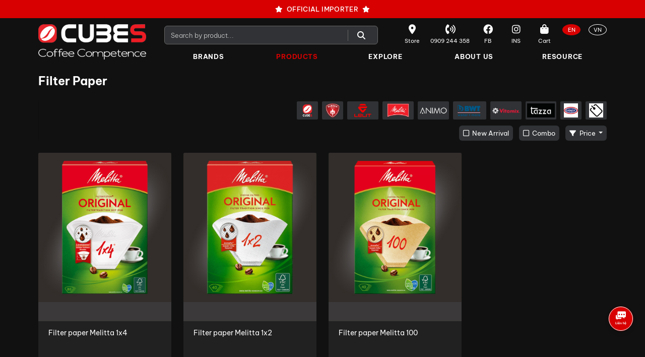

--- FILE ---
content_type: text/html; charset=UTF-8
request_url: https://cubes-asia.com/en/filter-paper
body_size: 18914
content:
<!DOCTYPE html  >
<html xmlns="http://www.w3.org/1999/xhtml" lang="en" hreflang="en" >
<head>
<base href="https://cubes-asia.com/" hreflang="en" />
<link rel="alternate" hreflang="x-default" href="https://cubes-asia.com/en/filter-paper" />
<link rel="alternate" hreflang="en" href="https://cubes-asia.com/en/filter-paper" />
<link rel="icon" href="https://cubes-asia.com/assets/front/img/icon.ico" type="image/ico" />
<link href="https://cubes-asia.com/assets/front/img/icon.ico" rel="apple-touch-icon" type="image/ico" sizes="64x64">
<link href="https://cubes-asia.com/assets/front/img/icon.ico" rel="apple-touch-startup-image" type="image/ico">
<meta name="viewport" content="width=device-width, initial-scale=1, minimum-scale=1, maximum-scale=2, shrink-to-fit=no, user-scalable=yes">
<meta name="apple-touch-fullscreen" content="yes">
<meta name="mobile-web-app-capable" content="yes" />
<meta name="apple-mobile-web-app-capable" content="yes" />
<meta http-equiv="Content-Type" content="text/html; charset=utf-8" />
<meta http-equiv="Cache-control" content="public">
<meta name="csrf-token" content="70oKhJdfkrf6IvafiPzqkbaufWcSVh2bc8zsytoq"/>
<meta name="geo.region" content="VN" />
<meta name="geo.placename" content="Ho Chi Minh City" />
<meta name="geo.position" content="10.823099;106.629664" />
<meta name="ICBM" content="10.823099, 106.629664" />
<meta name="theme-color" content="#111111">
<meta name="language" content="en">
<meta http-equiv="content-language" content="en" />

<link rel="alternate" type="application/rss+xml" href="https://cubes-asia.com/en/newsfeed.rss" title="Coffee Blog - Cubes Asia" />
<link rel="alternate" type="application/rss+xml" href="https://cubes-asia.com/product-review.xml" title="Review - Cubes Asia" />

<title>Filter Paper</title><link rel="canonical" href="https://cubes-asia.com/en/filter-paper" hreflang="en" ><meta name="url" content="https://cubes-asia.com/en/filter-paper"><meta name="description" content="Filter Paper"><meta name="keyword" content=""><meta name="title" content="Filter Paper"><meta name="image" content="https://cubes-asia.com/storage/items/page-thumbnail-240408173033.jpeg"><meta name="image:alt" content="Filter Paper"><meta name="image:height" content="600"><meta name="image:width" content="600"><meta name="apple-mobile-web-app-title" content="Filter Paper"><meta property="og:description" content="Filter Paper"><meta property="og:image"  content="https://cubes-asia.com/storage/items/page-thumbnail-240408173033.jpeg"><meta property="og:image:alt" content="Filter Paper"><meta property="og:image:height"  content="600"><meta property="og:image:width"  content="600"><meta property="og:keyword" content=""><meta property="og:title" content="Filter Paper"><meta property="og:url" content="https://cubes-asia.com/en/filter-paper"><meta name="article:author" content="Cubes Asia Co., Ltd"><meta name="article:url" content="https://cubes-asia.com/en/filter-paper"><meta name="Author" content="Cubes Asia Co., Ltd"><meta name="copyright" content="cubes-asia.com"><meta name="designer" content="iCreate.vn - 0902.804.084"><meta name="og:email" content="info@cubes-asia.com"><meta name="og:phone_number" content="0909244358"><meta name="og:site_name" content="cubes-asia.com"><meta name="og:type" content="Article"><meta name="robots" content="index,follow">
<link rel="preload" as="font" href="https://cubes-asia.com/assets/front/fonts/BeVietnamPro/BeVietnamPro-Regular.ttf?250702" type="font/ttf" crossorigin="crossorigin">
<style>
@font-face {
  font-family: 'Be Vietnam Pro';font-style: normal;font-weight: 300;font-display: swap;
  src: url(https://cubes-asia.com/assets/front/fonts/BeVietnamPro/BeVietnamPro-Light.ttf?250702) format('truetype');
}
@font-face {
  font-family: 'Be Vietnam Pro';font-style: italic;font-weight: 400;font-display: swap;
  src: url(https://cubes-asia.com/assets/front/fonts/BeVietnamPro/BeVietnamPro-Italic.ttf?250702) format('truetype');
}
@font-face {
  font-family: 'Be Vietnam Pro';font-style: normal;font-weight: 400;font-display: swap;
  src: url(https://cubes-asia.com/assets/front/fonts/BeVietnamPro/BeVietnamPro-Regular.ttf?250702) format('truetype');
}
@font-face {
  font-family: 'Be Vietnam Pro';font-style: normal;font-weight: 500;font-display: swap;
  src: url(https://cubes-asia.com/assets/front/fonts/BeVietnamPro/BeVietnamPro-Medium.ttf?250702) format('truetype');
}
@font-face {
  font-family: 'Be Vietnam Pro';font-style: italic;font-weight: 700;font-display: swap;
  src: url(https://cubes-asia.com/assets/front/fonts/BeVietnamPro/BeVietnamPro-BoldItalic.ttf?250702) format('truetype');
}
@font-face {
  font-family: 'Be Vietnam Pro';font-style: normal;font-weight: 700;font-display: swap;
  src: url(https://cubes-asia.com/assets/front/fonts/BeVietnamPro/BeVietnamPro-Bold.ttf?250702) format('truetype');
}
:root{
  --ftitle: 'Be Vietnam Pro', sans-serif;
  --fdefault: 'Be Vietnam Pro', sans-serif;
} 
</style>
<link href="https://cubes-asia.com/vendor/bootstrap/css/bootstrap.min.css?250702" rel="stylesheet" type="text/css" />
<link href="https://cubes-asia.com/vendor/fontawesome/css/all.min.css?250702" rel="stylesheet" type="text/css" />
<link href="https://cubes-asia.com/assets/front/layout.css?250702" rel="stylesheet" type="text/css" />
<link href="https://cubes-asia.com/assets/front/layout-home.css?250702" rel="stylesheet" type="text/css" />
<link href="https://cubes-asia.com/assets/front/responsive.css?250702" rel="stylesheet" type="text/css" />

<!-- Livewire Styles --><style >[wire\:loading][wire\:loading], [wire\:loading\.delay][wire\:loading\.delay], [wire\:loading\.inline-block][wire\:loading\.inline-block], [wire\:loading\.inline][wire\:loading\.inline], [wire\:loading\.block][wire\:loading\.block], [wire\:loading\.flex][wire\:loading\.flex], [wire\:loading\.table][wire\:loading\.table], [wire\:loading\.grid][wire\:loading\.grid], [wire\:loading\.inline-flex][wire\:loading\.inline-flex] {display: none;}[wire\:loading\.delay\.none][wire\:loading\.delay\.none], [wire\:loading\.delay\.shortest][wire\:loading\.delay\.shortest], [wire\:loading\.delay\.shorter][wire\:loading\.delay\.shorter], [wire\:loading\.delay\.short][wire\:loading\.delay\.short], [wire\:loading\.delay\.default][wire\:loading\.delay\.default], [wire\:loading\.delay\.long][wire\:loading\.delay\.long], [wire\:loading\.delay\.longer][wire\:loading\.delay\.longer], [wire\:loading\.delay\.longest][wire\:loading\.delay\.longest] {display: none;}[wire\:offline][wire\:offline] {display: none;}[wire\:dirty]:not(textarea):not(input):not(select) {display: none;}:root {--livewire-progress-bar-color: #2299dd;}[x-cloak] {display: none !important;}</style>
<meta name="google-site-verification" content="JO1KsGa1O3qd1TLpeY0raGC3RnEQ_BNHzLIWCvV5Z9w" />
<!-- TikTok Pixel Code Start -->
<script>
!function (w, d, t) {
  w.TiktokAnalyticsObject=t;var ttq=w[t]=w[t]||[];ttq.methods=["page","track","identify","instances","debug","on","off","once","ready","alias","group","enableCookie","disableCookie","holdConsent","revokeConsent","grantConsent"],ttq.setAndDefer=function(t,e){t[e]=function(){t.push([e].concat(Array.prototype.slice.call(arguments,0)))}};for(var i=0;i<ttq.methods.length;i++)ttq.setAndDefer(ttq,ttq.methods[i]);ttq.instance=function(t){for(
var e=ttq._i[t]||[],n=0;n<ttq.methods.length;n++)ttq.setAndDefer(e,ttq.methods[n]);return e},ttq.load=function(e,n){var r="https://analytics.tiktok.com/i18n/pixel/events.js",o=n&&n.partner;ttq._i=ttq._i||{},ttq._i[e]=[],ttq._i[e]._u=r,ttq._t=ttq._t||{},ttq._t[e]=+new Date,ttq._o=ttq._o||{},ttq._o[e]=n||{};n=document.createElement("script")
;n.type="text/javascript",n.async=!0,n.src=r+"?sdkid="+e+"&lib="+t;e=document.getElementsByTagName("script")[0];e.parentNode.insertBefore(n,e)};ttq.load('CQJL8MRC77U6M4EU0PA0');ttq.page();}(window, document, 'ttq');
</script>
<!-- TikTok Pixel Code End -->

<!-- 24-06-25 -->
<script type="text/javascript">
  (function(c,l,a,r,i,t,y){
      c[a]=c[a]||function(){(c[a].q=c[a].q||[]).push(arguments)};
      t=l.createElement(r);t.async=1;t.src="https://www.clarity.ms/tag/"+i;
      y=l.getElementsByTagName(r)[0];y.parentNode.insertBefore(t,y);
  })(window, document, "clarity", "script", "mxb1bewssy");
</script>

<script type="application/ld+json">{"@context":"http:\/\/schema.org","@type":"Product","name":"Filter Paper","url":"https:\/\/cubes-asia.com\/en\/filter-paper","image":["https:\/\/cubes-asia.com\/storage\/items\/page-thumbnail-240408173033.jpeg"],"description":"Filter Paper","offers":{"@type":"AggregateOffer","offerCount":5,"priceCurrency":"VND","lowPrice":1000,"highPrice":500000000},"aggregateRating":{"@type":"AggregateRating","ratingValue":5,"reviewCount":0},"author":{"@type":"Person","name":"Cubes Asia Team"},"review":{"@type":"Review","author":"Cubes Asia Team","reviewRating":{"@type":"Rating","ratingValue":5,"bestRating":5}}}</script><script type="application/ld+json">{
            "@context": "http://schema.org", 
            "@type": "BreadcrumbList", 
            "itemListElement": [{"@type":"ListItem","position":1,"item":{"@id":"https:\/\/cubes-asia.com\/","name":"cubes-asia.com"}},{"@type":"ListItem","position":2,"item":{"@id":"https:\/\/cubes-asia.com\/en\/accessories","name":"Accessories"}},{"@type":"ListItem","position":3,"item":{"@id":"https:\/\/cubes-asia.com\/en\/filter-paper","name":"Filter Paper"}}]
            }</script>
<script>var $dataUserCustomer = {"external_id":"a205920c9f08673d4c6f24c2211d0ba81277f5beb63dcff6d0f04a0007cb3276"};</script><script> var dataLayer = [];dataLayer.push({event: "view_item_list",datetime: "2026-02-02T22:17:45+07:00",ecommerce: {currencyCode: "VND",detail:{products:[{name:"Filter paper Melitta 1x4",id:"AMEPAP1X4",link:"https://cubes-asia.com/en/filter-paper-1x4",image_link:"https://cubes-asia.com/storage/products/2023/filter-paper-1x4.png",price:37800,brand:"Melitta",category:"Accessories",category2:"Filter Paper",variant:"",position:1,quantity:1},{name:"Filter paper Melitta 1x2",id:"AMEPAP1X2",link:"https://cubes-asia.com/en/filter-paper-1x2",image_link:"https://cubes-asia.com/storage/products/2023/filter-paper-1x2.png",price:37800,brand:"Melitta",category:"Accessories",category2:"Filter Paper",variant:"",position:2,quantity:1},{name:"Filter paper Melitta 100",id:"AMEPAP100",link:"https://cubes-asia.com/en/filter-paper-100",image_link:"https://cubes-asia.com/storage/products/2023/filter-paper-100.png",price:32400,brand:"Melitta",category:"Accessories",category2:"Filter Paper",variant:"",position:3,quantity:1}],pixel_contents:[{id:"AMEPAP1X4",quantity:1},{id:"AMEPAP1X2",quantity:1},{id:"AMEPAP100",quantity:1}],event_id: "wjJ2zclsffGzSUwJEjbGBix3M7cHHofPdHdRgd3v"}}});console.log( dataLayer);</script><script>ttq.track( 'ViewContent',{"contents": [{content_id:"AMEPAP1X4",content_name:"Filter paper Melitta 1x4"},{content_id:"AMEPAP1X2",content_name:"Filter paper Melitta 1x2"},{content_id:"AMEPAP100",content_name:"Filter paper Melitta 100"}],"value": 0,"currency": "VND","content_type": "product"});</script>

<!-- add: 2024-10-14 -->
<!-- Meta Pixel Code -->
<script>
!function(f,b,e,v,n,t,s){if(f.fbq)return;n=f.fbq=function(){n.callMethod?n.callMethod.apply(n,arguments):n.queue.push(arguments)};if(!f._fbq)f._fbq=n;n.push=n;n.loaded=!0;n.version='2.0';n.queue=[];t=b.createElement(e);t.async=!0;t.src=v;s=b.getElementsByTagName(e)[0];s.parentNode.insertBefore(t,s)}(window, document,'script','https://connect.facebook.net/en_US/fbevents.js');fbq('init', '384554818629248', $dataUserCustomer);fbq('track', 'PageView');</script>
<noscript><img height="1" width="1" style="display:none" src="https://www.facebook.com/tr?id=384554818629248&ev=PageView&noscript=1"/></noscript>
<!-- End Meta Pixel Code -->
<!-- add - end :  2024-10-14 -->
<!-- Google Tag Manager -->
<script>(function(w,d,s,l,i){w[l]=w[l]||[];w[l].push({'gtm.start':new Date().getTime(),event:'gtm.js'});var f=d.getElementsByTagName(s)[0],j=d.createElement(s),dl=l!='dataLayer'?'&l='+l:'';j.async=true;j.src='https://www.googletagmanager.com/gtm.js?id='+i+dl;f.parentNode.insertBefore(j,f);})(window,document,'script','dataLayer','GTM-T4RCJP8F');</script>
<!-- End Google Tag Manager -->

<!-- Google tag (gtag.js) -->
<script async src="https://www.googletagmanager.com/gtag/js?id=G-976GGLFXB9"></script>
<script>
  window.dataLayer = window.dataLayer || [];
  function gtag(){dataLayer.push(arguments);}
  gtag('js', new Date());
  gtag('config', 'G-976GGLFXB9');
</script>

<script id="mcjs">!function(c,h,i,m,p){m=c.createElement(h),p=c.getElementsByTagName(h)[0],m.async=1,m.src=i,p.parentNode.insertBefore(m,p)}(document,"script","https://chimpstatic.com/mcjs-connected/js/users/6717554849bfa5238ca71ceea/d5b7565ece8c262f287689e76.js");</script>

<script type="text/javascript" src="https://cdnc.heyzine.com/release/addons.3.min.js"></script>
<script type="text/javascript">heyzinea.addons.init();</script>

</head>

<body lang="en" class="page-product page-product-category browser--chrome browser--macbook page-en">

    <aside class="header-top-wrapper">
    <p class="container my-0">
        <i class="fa fa-star me-2 header-top-icon"></i>OFFICIAL IMPORTER<i class="fa fa-star ms-2 header-top-icon"></i>
    </p>
</aside>

<header class="header-wrapper ">


    <div class="container row mx-auto px-0 header-wrapper--row">


            <figure class="col col-md-auto header-logo mb-0">
                <a href="https://cubes-asia.com/en">
                    <img loading="lazy" onerror="this.class='image-error'" src="https://cubes-asia.com/assets/front/img/logo.png?250702" alt="Cubes Asia" class="img-fluid header-logo-img" width="203" height="40" />  
                </a>
            </figure>

                <!--  -->

            <div class="col-12 col-md header-main-wrapper d-flex flex-column ">

                <div class="header-formaction-container d-flex flex-nowrap">


    <div wire:snapshot="{&quot;data&quot;:{&quot;label&quot;:null,&quot;key&quot;:null,&quot;search&quot;:null},&quot;memo&quot;:{&quot;id&quot;:&quot;AUD2uUwubfQ7JiC7FMNU&quot;,&quot;name&quot;:&quot;home::home-header-search&quot;,&quot;path&quot;:&quot;en\/filter-paper&quot;,&quot;method&quot;:&quot;GET&quot;,&quot;children&quot;:[],&quot;scripts&quot;:[],&quot;assets&quot;:[],&quot;errors&quot;:[],&quot;locale&quot;:&quot;en&quot;},&quot;checksum&quot;:&quot;883e8d3d67b4bb3321e96a6242b2521735e550c768462e2c34e04aa5b68c9001&quot;}" wire:effects="[]" wire:id="AUD2uUwubfQ7JiC7FMNU" class=" col me-auto position-relative header-form-wrapper">
    

    <form method="get" enctype="application/x-www-form-urlencoded" action="https://cubes-asia.com/en/search" class="position-relative overflow-hidden header-form-container" >
        <input type="search" 
            placeholder="Search by product..." 
            name="key"
            wire:model.live.debounce.150ms="search"
            class="form-control header-form-input"
            autocomplete="off"
            />
        <button type="button" class="btn header-form-submit">
            <i class="fa fa-search me-1"></i>
        </button>
    </form>


    <!--[if BLOCK]><![endif]--><!--[if ENDBLOCK]><![endif]-->


</div>        

    <ul class="header-action-container col-auto">
    <li class="header-action-item header-action-item-store">
        <a class="header-action-item-link" href="https://cubes-asia.com/en/store">
            <i class="fa-solid fa-location-dot"></i>
            <span>Store</span>
        </a>
    </li>
    
        <li class="header-action-item header-action-item-hotline">
        <a class="header-action-item-link" href="tel:0909244358" target="_blank">
            <i class="fa-solid fa-phone-volume"></i>
            <span class="d-none d-xl-inline">0909 244 358</span>
            <span class="d-none d-xl-none d-lg-inline">Hotline</span>
        </a>
    </li>
        
    <li class="header-action-item header-action-item-facebook">
        <a class="header-action-item-link" href="https://www.facebook.com/CUBESASIA/" target="_blank">
            <i class="fa-brands fa-facebook"></i>
            <span>FB</span>
        </a>
    </li>
    
    <li class="header-action-item header-action-item-instagram">
        <a class="header-action-item-link" href="https://www.instagram.com/cubes.asia/" target="_blank">
            <i class="fa-brands fa-instagram"></i>
            <span>INS</span>
        </a>
    </li>
    
    <li class="header-action-item header-action-item-cart">
        <a class="header-action-item-link" href="https://cubes-asia.com/en/order">
            <i class="fa-solid fa-bag-shopping"></i>
            <span>
                Cart
                <b wire:snapshot="{&quot;data&quot;:[],&quot;memo&quot;:{&quot;id&quot;:&quot;mQaQeeyXR3dOsRueSQfz&quot;,&quot;name&quot;:&quot;order::order-get-total-number&quot;,&quot;path&quot;:&quot;en\/filter-paper&quot;,&quot;method&quot;:&quot;GET&quot;,&quot;children&quot;:[],&quot;scripts&quot;:[],&quot;assets&quot;:[],&quot;errors&quot;:[],&quot;locale&quot;:&quot;en&quot;},&quot;checksum&quot;:&quot;68781c8ea176f99d319b9a5035728cfc2ff294b6d8c3ca52f24846bb41e20f6d&quot;}" wire:effects="{&quot;listeners&quot;:[&quot;order-get-total-number&quot;]}" wire:id="mQaQeeyXR3dOsRueSQfz"></b>            </span>
        </a>
    </li>
    

    <li class="header-action-item header-action-item-lang header-action-item-lang--en">
        <a class="header-action-item-link header-action-item-link--lang header-action-item-link--lang-en" href="https://cubes-asia.com/en/filter-paper">
            <span>EN</span>
        </a>
    </li>
    

    <li class="header-action-item header-action-item-lang header-action-item-lang--vn">
        <a class="header-action-item-link header-action-item-link--lang header-action-item-link--lang-vn" href="https://cubes-asia.com/giay-loc-ca-phe">
            <span>VN</span>
        </a>
    </li>
    
    <li class="header-action-item header-action-item-navmobile d-inline-block d-lg-none">
        <button type="button" class="btn btn-navmobile" data-bs-toggle="offcanvas" data-bs-target="#offcanvasMobileNavigation" aria-controls="offcanvasScrolling" >
            <i class="fa fa-bars"></i>
        </button>
    </li>
    


</ul>


    
</div>


                <nav class="header-navigation-wrapper">
    <ul class="header-navigation-listnav">
        <li class="header-navigation-item header-navigation-item--brand ">
            <span class="header-navigation-item-link">Brands</span>
                        <div class="header-navigation-navsub">
                                    <ul class="header-navigation-navsub-wrapper">
                                                                                <li class="header-navigation-navsub-item">
                                <a href="https://cubes-asia.com/en/victoria-arduino" >
                                    Victoria Arduino
                                </a>
                            </li>
                                                                                                            <li class="header-navigation-navsub-item">
                                <a href="https://cubes-asia.com/en/nuova-simonelli" >
                                    Nuova Simonelli
                                </a>
                            </li>
                                                                                                            <li class="header-navigation-navsub-item">
                                <a href="https://cubes-asia.com/en/ecm" >
                                    ECM
                                </a>
                            </li>
                                                                                                            <li class="header-navigation-navsub-item">
                                <a href="https://cubes-asia.com/en/eureka" >
                                    Eureka
                                </a>
                            </li>
                                                                                                            <li class="header-navigation-navsub-item">
                                <a href="https://cubes-asia.com/en/lelit" >
                                    Lelit
                                </a>
                            </li>
                                                                                                            <li class="header-navigation-navsub-item">
                                <a href="https://cubes-asia.com/en/solis" >
                                    Solis
                                </a>
                            </li>
                                                                                                            <li class="header-navigation-navsub-item">
                                <a href="https://cubes-asia.com/en/melitta-professional" >
                                    Melitta Professional
                                </a>
                            </li>
                                                                                                            <li class="header-navigation-navsub-item">
                                <a href="https://cubes-asia.com/en/lehehe" >
                                    LEHEHE
                                </a>
                            </li>
                                                                        </ul>
                                    <ul class="header-navigation-navsub-wrapper">
                                                                                <li class="header-navigation-navsub-item">
                                <a href="https://cubes-asia.com/en/schaerer" >
                                    Schaerer
                                </a>
                            </li>
                                                                                                            <li class="header-navigation-navsub-item">
                                <a href="https://cubes-asia.com/en/kalerm" >
                                    Kalerm
                                </a>
                            </li>
                                                                                                            <li class="header-navigation-navsub-item">
                                <a href="https://cubes-asia.com/en/melitta" >
                                    Melitta
                                </a>
                            </li>
                                                                                                            <li class="header-navigation-navsub-item">
                                <a href="https://cubes-asia.com/en/animo" >
                                    Animo
                                </a>
                            </li>
                                                                                                            <li class="header-navigation-navsub-item">
                                <a href="https://cubes-asia.com/en/marco" >
                                    Marco
                                </a>
                            </li>
                                                                                                            <li class="header-navigation-navsub-item">
                                <a href="https://cubes-asia.com/en/bwt" >
                                    BWT
                                </a>
                            </li>
                                                                                                            <li class="header-navigation-navsub-item">
                                <a href="https://cubes-asia.com/en/carraro" >
                                    Carraro
                                </a>
                            </li>
                                                                                                            <li class="header-navigation-navsub-item">
                                <a href="https://cubes-asia.com/en/vitamix" >
                                    Vitamix
                                </a>
                            </li>
                                                                        </ul>
                                    <ul class="header-navigation-navsub-wrapper">
                                                                                <li class="header-navigation-navsub-item">
                                <a href="https://cubes-asia.com/en/hoshizaki" >
                                    Hoshizaki
                                </a>
                            </li>
                                                                                                            <li class="header-navigation-navsub-item">
                                <a href="https://cubes-asia.com/en/berjaya" >
                                    Berjaya
                                </a>
                            </li>
                                                                                                            <li class="header-navigation-navsub-item">
                                <a href="https://cubes-asia.com/en/kuvings" >
                                    Kuvings
                                </a>
                            </li>
                                                                                                            <li class="header-navigation-navsub-item">
                                <a href="https://cubes-asia.com/en/tazza" >
                                    Tazza
                                </a>
                            </li>
                                                                                                            <li class="header-navigation-navsub-item">
                                <a href="https://cubes-asia.com/en/urnex" >
                                    Urnex
                                </a>
                            </li>
                                                                                                                            </ul>
                            </div>
                    </li>
        
        <li class="header-navigation-item header-navigation-item--category active ">
            <span class="header-navigation-item-link">Products</span>
                        <div class="header-navigation-navsub">
                
                <div class="header-navigation-navsub-wrapper d-flex flex-column">
                                        <div class="header-navigation-navsub-item  mb-3">
                        <p class="mb-0">
                            <a href="https://cubes-asia.com/en/coffee-machine" class="bold text-upp" >
                                Coffee Machine
                            </a>
                        </p>
                                                <ul class="header-navigation-navsub-itemlist">
                                                            <li>
                                    <a href="https://cubes-asia.com/en/professional-espresso-machine" >
                                        Professional Espresso Machine
                                    </a>
                                </li>
                                                            <li>
                                    <a href="https://cubes-asia.com/en/prosumer-espresso-machine" >
                                        Prosumer Espresso Machine
                                    </a>
                                </li>
                                                            <li>
                                    <a href="https://cubes-asia.com/en/bulk-brewer-boiler" >
                                        Bulk Brewer &amp; Boiler
                                    </a>
                                </li>
                                                            <li>
                                    <a href="https://cubes-asia.com/en/filter-coffee-machine-kettle" >
                                        Filter Coffee Machine &amp; Kettle
                                    </a>
                                </li>
                                                            <li>
                                    <a href="https://cubes-asia.com/en/capsule-coffee-machine" >
                                        Capsule Coffee Machine
                                    </a>
                                </li>
                                                    </ul>
                                            </div>
                                        <div class="header-navigation-navsub-item header-navigation-navsub-item--last mt-auto mb-0">
                        <p class="mb-0">
                            <a href="https://cubes-asia.com/en/coffee-grinders" class="bold text-upp" >
                                Coffee Grinders
                            </a>
                        </p>
                                                <ul class="header-navigation-navsub-itemlist">
                                                            <li>
                                    <a href="https://cubes-asia.com/en/professional-coffee-grinder" >
                                        Professional Coffee Grinder
                                    </a>
                                </li>
                                                            <li>
                                    <a href="https://cubes-asia.com/en/prosumer-coffee-grinder" >
                                        Prosumer Coffee Grinder
                                    </a>
                                </li>
                                                    </ul>
                                            </div>
                                    </div>
                
                <div class="header-navigation-navsub-wrapper d-flex flex-column">
                                        <div class="header-navigation-navsub-item  mb-3">
                        <p class="mb-0">
                            <a href="https://cubes-asia.com/en/cold-drink-equipment" class="bold text-upp" >
                                Cold drink equipment
                            </a>
                        </p>
                                                <ul class="header-navigation-navsub-itemlist">
                                                            <li>
                                    <a href="https://cubes-asia.com/en/blender-juicer" >
                                        Blender &amp; Juicer
                                    </a>
                                </li>
                                                            <li>
                                    <a href="https://cubes-asia.com/en/slow-juicer" >
                                        Slow Juicer
                                    </a>
                                </li>
                                                            <li>
                                    <a href="https://cubes-asia.com/en/ice-machine" >
                                        Ice Machine
                                    </a>
                                </li>
                                                            <li>
                                    <a href="https://cubes-asia.com/en/refrigerator" >
                                        Refrigerator
                                    </a>
                                </li>
                                                            <li>
                                    <a href="https://cubes-asia.com/en/water-boiler" >
                                        Water Boiler
                                    </a>
                                </li>
                                                    </ul>
                                            </div>
                                        <div class="header-navigation-navsub-item header-navigation-navsub-item--last mt-auto mb-0">
                        <p class="mb-0">
                            <a href="https://cubes-asia.com/en/display" class="bold text-upp" >
                                Display
                            </a>
                        </p>
                                                <ul class="header-navigation-navsub-itemlist">
                                                            <li>
                                    <a href="https://cubes-asia.com/en/cake-cabinet" >
                                        Cake Cabinet
                                    </a>
                                </li>
                                                            <li>
                                    <a href="https://cubes-asia.com/en/grab-and-go" >
                                        Grab &amp; Go
                                    </a>
                                </li>
                                                    </ul>
                                            </div>
                                    </div>
                
                <div class="header-navigation-navsub-wrapper d-flex flex-column">
                                        <div class="header-navigation-navsub-item  mb-3">
                        <p class="mb-0">
                            <a href="https://cubes-asia.com/en/accessories" class="bold text-upp" >
                                Accessories
                            </a>
                        </p>
                                                <ul class="header-navigation-navsub-itemlist">
                                                            <li>
                                    <a href="https://cubes-asia.com/en/barista-tool" >
                                        Barista Tool
                                    </a>
                                </li>
                                                            <li>
                                    <a href="https://cubes-asia.com/en/filter-paper" >
                                        Filter Paper
                                    </a>
                                </li>
                                                            <li>
                                    <a href="https://cubes-asia.com/en/water-filter" >
                                        Water Filter
                                    </a>
                                </li>
                                                            <li>
                                    <a href="https://cubes-asia.com/en/cleaning-product" >
                                        Cleaning Product
                                    </a>
                                </li>
                                                            <li>
                                    <a href="https://cubes-asia.com/en/spare-parts-service" >
                                        Spare Parts &amp; Service
                                    </a>
                                </li>
                                                    </ul>
                                            </div>
                                        <div class="header-navigation-navsub-item header-navigation-navsub-item--last mt-auto mb-0">
                        <p class="mb-0">
                            <a href="https://cubes-asia.com/en/coffee" class="bold text-upp" >
                                Coffee
                            </a>
                        </p>
                                                <ul class="header-navigation-navsub-itemlist">
                                                            <li>
                                    <a href="https://cubes-asia.com/en/coffee-bean" >
                                        Coffee Bean
                                    </a>
                                </li>
                                                            <li>
                                    <a href="https://cubes-asia.com/en/nespresso-compatible" >
                                        Nespresso Compatible
                                    </a>
                                </li>
                                                    </ul>
                                            </div>
                                    </div>
                            </div>
                    </li>
        

        
        
        <li class="header-navigation-item header-navigation-item--blog ">
            <span class="header-navigation-item-link">Explore</span>
            <div class="header-navigation-navsub">
                <ul class="header-navigation-navsub-wrapper">
                                            <li class="header-navigation-navsub-item">
                            <a href="https://cubes-asia.com/en/brochure" class="d-block">
                                Coffee Publications / Brochures
                            </a>
                        </li>
                                            <li class="header-navigation-navsub-item">
                            <a href="https://cubes-asia.com/en/inspire-you" class="d-block">
                                Coffee Shop Design Inspirations
                            </a>
                        </li>
                                            <li class="header-navigation-navsub-item">
                            <a href="https://cubes-asia.com/en/starwalk" class="d-block">
                                Barista Champion Starwalk
                            </a>
                        </li>
                                            <li class="header-navigation-navsub-item">
                            <a href="https://cubes-asia.com/en/recipe" class="d-block">
                                Coffee Recipe / Cocktails Recipe
                            </a>
                        </li>
                                            <li class="header-navigation-navsub-item">
                            <a href="https://cubes-asia.com/en/video" class="d-block">
                                Coffee Equipment Video
                            </a>
                        </li>
                                            <li class="header-navigation-navsub-item">
                            <a href="https://cubes-asia.com/en/coffee-blog" class="d-block">
                                Coffee Blog
                            </a>
                        </li>
                                        
                </ul>
            </div>
            
        </li>
        
        
        <li class="header-navigation-item ">
            <a class="header-navigation-item-link" href="https://cubes-asia.com/en/about-us">About Us</a>

        </li>
        
        <li class="header-navigation-item header-navigation-item--resource ">
            <a class="header-navigation-item-link" href="https://cubes-asia.com/en/brochure">Resource</a>
            <div class="header-navigation-navsub">
                <ul class="header-navigation-navsub-wrapper">
                                            <li class="header-navigation-navsub-item">
                            <a href="https://cubes-asia.com/en/document" class="d-block">
                                Techpoint
                            </a>
                        </li>
                                            <li class="header-navigation-navsub-item">
                            <a href="https://cubes-asia.com/en/policy" class="d-block">
                                Warranty Policy
                            </a>
                        </li>
                                        
                </ul>
            </div>
        </li>
        
    </ul>
</nav>
            </div>


                <!--  -->


    </div>

</header>

    
        
    
    <header class="container product-header-wrapper">
    <h1 class="product-header-title caption-title-xl">
        
        Filter Paper

    </h1>
</header>
    <aside class="container product-filter-container">

    <p class="product-filter-btn-offcanvas d-md-none text-end">
        <button class="btn product-filter-btn-offcanvas-btn" type="button" data-bs-toggle="offcanvas" data-bs-target="#offcanvasProductFilter" aria-controls="offcanvasProductFilter">
            <i class="fa-solid fa-filter me-1"></i>
            Filter
        </button>
    </p>

    <div class="offcanvas offcanvas-end product-filter-offcanvas" data-bs-backdrop="static" tabindex="-1" id="offcanvasProductFilter" aria-labelledby="offcanvasProductFilterLabel">

        <div class="offcanvas-body product-filter-offcanvas-body">

        <button type="button" class="btn-close btn-close-white d-md-none" data-bs-dismiss="offcanvas" aria-label="Close"></button>
  
        <div class="row product-filter-wrapper ">

                    <div class="col-12 product-filter-brand">
                <ul class="row gx-2 gy-2 product-filter-brand-list">
                
                    <li class="col product-filter-brand-item">
                        <a href="https://cubes-asia.com/en/filter-paper?brand=cubes-asia" class="product-filter-brand-itemlink">
                            <img loading="lazy" onerror="this.class='image-error'" src="https://cubes-asia.com/storage/items/cubes-logo-2-white-2022.png" alt="Cubes Asia" class="img-fluid product-filter-brand-img" width="600" height="600" />                        </a>
                    </li>

                
                    <li class="col product-filter-brand-item">
                        <a href="https://cubes-asia.com/en/filter-paper?brand=eureka" class="product-filter-brand-itemlink">
                            <img loading="lazy" onerror="this.class='image-error'" src="https://cubes-asia.com/storage/items/logo-eureka-600px-x-600px.png" alt="Eureka" class="img-fluid product-filter-brand-img" width="600" height="600" />                        </a>
                    </li>

                
                    <li class="col product-filter-brand-item">
                        <a href="https://cubes-asia.com/en/filter-paper?brand=lelit" class="product-filter-brand-itemlink">
                            <img loading="lazy" onerror="this.class='image-error'" src="https://cubes-asia.com/storage/items/logo-13-241011180129.png" alt="Lelit" class="img-fluid product-filter-brand-img" width="600" height="300" />                        </a>
                    </li>

                
                    <li class="col product-filter-brand-item">
                        <a href="https://cubes-asia.com/en/filter-paper?brand=melitta" class="product-filter-brand-itemlink">
                            <img loading="lazy" onerror="this.class='image-error'" src="https://cubes-asia.com/storage/items/logo-6.png" alt="Melitta" class="img-fluid product-filter-brand-img" width="600" height="300" />                        </a>
                    </li>

                
                    <li class="col product-filter-brand-item">
                        <a href="https://cubes-asia.com/en/filter-paper?brand=animo" class="product-filter-brand-itemlink">
                            <img loading="lazy" onerror="this.class='image-error'" src="https://cubes-asia.com/storage/items/logo-8.png" alt="Animo" class="img-fluid product-filter-brand-img" width="600" height="300" />                        </a>
                    </li>

                
                    <li class="col product-filter-brand-item">
                        <a href="https://cubes-asia.com/en/filter-paper?brand=bwt" class="product-filter-brand-itemlink">
                            <img loading="lazy" onerror="this.class='image-error'" src="https://cubes-asia.com/storage/items/500x200.png" alt="BWT" class="img-fluid product-filter-brand-img" width="600" height="240" />                        </a>
                    </li>

                
                    <li class="col product-filter-brand-item">
                        <a href="https://cubes-asia.com/en/filter-paper?brand=vitamix" class="product-filter-brand-itemlink">
                            <img loading="lazy" onerror="this.class='image-error'" src="https://cubes-asia.com/storage/items/logo-9.png" alt="Vitamix" class="img-fluid product-filter-brand-img" width="600" height="300" />                        </a>
                    </li>

                
                    <li class="col product-filter-brand-item">
                        <a href="https://cubes-asia.com/en/filter-paper?brand=tazza" class="product-filter-brand-itemlink">
                            <img loading="lazy" onerror="this.class='image-error'" src="https://cubes-asia.com/storage/items/screenshot-2025-03-31-140153.png" alt="Tazza" class="img-fluid product-filter-brand-img" width="600" height="303" />                        </a>
                    </li>

                
                    <li class="col product-filter-brand-item">
                        <a href="https://cubes-asia.com/en/filter-paper?brand=urnex" class="product-filter-brand-itemlink">
                            <img loading="lazy" onerror="this.class='image-error'" src="https://cubes-asia.com/storage/items/unnamed.jpg" alt="Urnex" class="img-fluid product-filter-brand-img" width="600" height="600" />                        </a>
                    </li>

                
                    <li class="col product-filter-brand-item">
                        <a href="https://cubes-asia.com/en/filter-paper?brand=indie-brand" class="product-filter-brand-itemlink">
                            <img loading="lazy" onerror="this.class='image-error'" src="https://cubes-asia.com/storage/items/images-2.png" alt="Indie Brand" class="img-fluid product-filter-brand-img" width="600" height="600" />                        </a>
                    </li>

                                </ul>
            </div>

            



                    
        
        

        <div class="col-auto product-filter-item product-filter-item--pronew">
            <label class="btn btn-secondary product-filter-item-label-btn product-filter-item-label position-relative">
                <input type="checkbox" name="filter[]" value="pronew" class="product-filter-item-checkbox"  />
                <span class="product-filter-label-item-name">New Arrival</span>
            </label>
        </div>
            
        <div class="col-auto product-filter-item product-filter-item--combo">
            <label class="btn btn-secondary product-filter-item-label-btn product-filter-item-label position-relative">
                <input type="checkbox" name="filter[]" value="combo" class="product-filter-item-checkbox"  />
                <span class="product-filter-label-item-name">Combo</span>
            </label>
            
        </div>


        
        <div class="col-auto product-filter-item product-filter-item--price">
            <div class="dropdown product-filter-item-dropdown">
                <button class="btn btn-secondary dropdown-toggle product-filter-item-btn" type="button" data-bs-toggle="dropdown" aria-expanded="false" data-bs-auto-close="outside">
                    <i class="fa-solid fa-filter me-1"></i>
                    Price
                </button>
                <ul class="dropdown-menu dropdown-menu-end product-filter-item-list">
                    <li>
                        <label class="product-filter-item-label position-relative">
                            <input type="radio" name="filter[price]" value="asc" class="product-filter-item-checkbox"  />
                            <span class="product-filter-label-item-name product-filter-label-item-name--priceasc">Asc</span>
                        </label>
                    </li>
                    <li>
                        <label class="product-filter-item-label position-relative">
                            <input type="radio" name="filter[price]" value="desc" class="product-filter-item-checkbox"  />
                            <span class="product-filter-label-item-name product-filter-label-item-name--pricedesc">Desc</span>
                        </label>
                    </li>
                </ul>
            </div>
        </div>
        
        <div class="col-auto product-filter-item product-filter-item--clearall">
            <label class="btn btn-secondary product-filter-item-label-btn product-filter-item-label position-relative">
                <input type="checkbox" value="clearall" name="clearall" class="product-filter-item-checkbox"/>
                <span class="product-filter-label-item-name">Clear All</span>
            </label>
            
            <span class="d-none">
                
                
                
            </span>
        </div>

        

        </div>
        <p class="product-filter-offcanvas-btn-close d-flex d-md-none mt-auto mb-0">
            <button type="button" data-bs-dismiss="offcanvas" aria-label="Close" class="btn product-filter-offcanvas-btn-close-btn">
                Apply
            </button>
            <button type="button" data-bs-dismiss="offcanvas" aria-label="Close" class="btn product-filter-offcanvas-btn-close-clearall">
                <i class="fa-solid fa-trash-can"></i>
                Clear all
            </button>
        </p>

        </div>
        
    </div>

</aside>


    <div id="product-main-wrapper">

        <section class="row row-cols-1 row-cols-md-2 row-cols-lg-4 product-list-wrapper container mx-auto">

                    
            <div class="col product-item">


    <a href="https://cubes-asia.com/en/filter-paper-1x4" class="product-itembox product-itemlink product-item--1985 product-item--melitta product-item--phukien ">


        <div class="product-itembox-photo">
            <picture class="d-block product-item-picture">
            <source srcset="https://cubes-asia.com/storage/products/2023/filter-paper-1x4_thumb.png" type="image/webp">
            <source srcset="https://cubes-asia.com/storage/products/2023/filter-paper-1x4_thumb.png" type="image/png">
            <img loading="lazy" onerror="this.class='image-error'" src="https://cubes-asia.com/storage/products/2023/filter-paper-1x4_thumb.png" alt="Filter paper Melitta 1x4" class="img-fluid product-item-img" />
        </picture>
            <div class="product-item-tags"></div>
        </div>

        <div class="product-itembox-info">
            <div class="product-item-caption">
    
                                    <h3 class="product-item-title caption-title line-limit line-limit--3">Filter paper Melitta 1x4</h3>
                        
                <p class="product-item-review"><span class="product-item-rating"><i class="fa-solid fa-star"></i><i class="fa-solid fa-star"></i><i class="fa-solid fa-star"></i><i class="fa-solid fa-star"></i><i class="fa-solid fa-star"></i></span></p>
    
                <p class="product-item-price"><b class="product-item-price-active">37,800đ</b></p>
    
            </div>
    
            
                <div class="product-item-colors mt-auto">
                    
                    
        
                    <p class="product-item-status">Status:<span class="product-item-status-instock">In Stock</span></p>
        
                </div>

            
            


        </div>

        
        

    </a>


</div>
                    
            <div class="col product-item">


    <a href="https://cubes-asia.com/en/filter-paper-1x2" class="product-itembox product-itemlink product-item--1987 product-item--melitta product-item--phukien ">


        <div class="product-itembox-photo">
            <picture class="d-block product-item-picture">
            <source srcset="https://cubes-asia.com/storage/products/2023/filter-paper-1x2_thumb.png" type="image/webp">
            <source srcset="https://cubes-asia.com/storage/products/2023/filter-paper-1x2_thumb.png" type="image/png">
            <img loading="lazy" onerror="this.class='image-error'" src="https://cubes-asia.com/storage/products/2023/filter-paper-1x2_thumb.png" alt="Filter paper Melitta 1x2" class="img-fluid product-item-img" />
        </picture>
            <div class="product-item-tags"></div>
        </div>

        <div class="product-itembox-info">
            <div class="product-item-caption">
    
                                    <h3 class="product-item-title caption-title line-limit line-limit--3">Filter paper Melitta 1x2</h3>
                        
                <p class="product-item-review"><span class="product-item-rating"><i class="fa-solid fa-star"></i><i class="fa-solid fa-star"></i><i class="fa-solid fa-star"></i><i class="fa-solid fa-star"></i><i class="fa-solid fa-star"></i></span></p>
    
                <p class="product-item-price"><b class="product-item-price-active">37,800đ</b></p>
    
            </div>
    
            
                <div class="product-item-colors mt-auto">
                    
                    
        
                    <p class="product-item-status">Status:<span class="product-item-status-instock">In Stock</span></p>
        
                </div>

            
            


        </div>

        
        

    </a>


</div>
                    
            <div class="col product-item">


    <a href="https://cubes-asia.com/en/filter-paper-100" class="product-itembox product-itemlink product-item--1990 product-item--melitta product-item--phukien ">


        <div class="product-itembox-photo">
            <picture class="d-block product-item-picture">
            <source srcset="https://cubes-asia.com/storage/products/2023/filter-paper-100_thumb.png" type="image/webp">
            <source srcset="https://cubes-asia.com/storage/products/2023/filter-paper-100_thumb.png" type="image/png">
            <img loading="lazy" onerror="this.class='image-error'" src="https://cubes-asia.com/storage/products/2023/filter-paper-100_thumb.png" alt="Filter paper Melitta 100" class="img-fluid product-item-img" />
        </picture>
            <div class="product-item-tags"></div>
        </div>

        <div class="product-itembox-info">
            <div class="product-item-caption">
    
                                    <h3 class="product-item-title caption-title line-limit line-limit--3">Filter paper Melitta 100</h3>
                        
                <p class="product-item-review"><span class="product-item-rating"><i class="fa-solid fa-star"></i><i class="fa-solid fa-star"></i><i class="fa-solid fa-star"></i><i class="fa-solid fa-star"></i><i class="fa-solid fa-star"></i></span></p>
    
                <p class="product-item-price"><b class="product-item-price-active">32,400đ</b></p>
    
            </div>
    
            
                <div class="product-item-colors mt-auto">
                    
                    
        
                    <p class="product-item-status">Status:<span class="product-item-status-instock">In Stock</span></p>
        
                </div>

            
            


        </div>

        
        

    </a>


</div>
                
    </section>


        
                
    </div>
    
    


    <footer class="footer-wrapper">

    <div class=" container">

        <figure class="footer-logo">
            <a href="https://cubes-asia.com/">
                <img loading="lazy" onerror="this.class='image-error'" src="https://cubes-asia.com/assets/front/img/logo.png?250702" alt="Cubes Asia" class="img-fluid footer-logo-img" width="203" height="40" />  
            </a>
        </figure>

        <aside class="footer-information footer-showroom row">
            <div class="col footer-showroom-item">

            <p class="mb-0 d-block d-md-none footer-showroom-button" type="button" data-bs-toggle="collapse" data-bs-target="#footer-showroom-collapsesaigon" aria-expanded="false" aria-controls="footer-showroom-collapsesaigon">
                <i class="fa-solid fa-location-dot me-2"></i>
                Sai Gon
            </p>

            
            <div class="collapse d-md-block footer-showroom-content" id="footer-showroom-collapsesaigon">


                <a href="https://maps.app.goo.gl/Dr4ToXQLMDKPwbxU6" target="_blank">
                <picture class="d-block footer-showroom-item-picture">
            
            <source srcset="https://cubes-asia.com/storage/items/showroom-hochiminh.jpg" type="image/jpg">
            <img loading="lazy" onerror="this.class='image-error'" src="https://cubes-asia.com/storage/items/showroom-hochiminh.jpg" alt="Sai Gon" class="img-fluid" width="600" height="200" />
        </picture>                </a>

                        
                <p class="footer-showroom-item-title caption-title bold-500">Sai Gon</p>

                <address class="footer-showroom-item-address">SALA - SARIMI A1-00.10, 74 Nguyễn Cơ Thạch, phường An Khánh, HCM</address>
                

                                    <div class="row row-cols-1 row-cols-lg-2 footer-showroom-list">
                    
                        <figure class="footer-showroom-item-contact"><img loading="lazy" onerror="this.class='image-error'" src="https://cubes-asia.com/storage/items/skype-picture-2024-05-30t06-31-49-388z.jpeg" alt="Mr Phong" width="65" height="65" class="img-fluid footer-showroom-item-contact-img" /><figcaption ><p class="footer-showroom-item-contact-name">Mr Phong</p>

                            <p class="mb-0"><a href="tel:0909244358" target="_blank" class="text_hide d-block"><i class="fa-solid fa-phone-volume me-2"></i>0909 244 358</a></p>

                            <p class="mb-0"><a href="mailto:sales@cubes-asia.com?subject=Contact CubesAisa by website" target="_blank" class="text_hide d-block"><i class="fa-regular fa-envelope-open me-2"></i>sales@cubes-asia.com</a></p></figcaption>
        </figure>
    
                    
                        <figure class="footer-showroom-item-contact"><img loading="lazy" onerror="this.class='image-error'" src="https://cubes-asia.com/storage/items/cubes-service-centrer.png" alt="Service" width="65" height="65" class="img-fluid footer-showroom-item-contact-img" /><figcaption ><p class="footer-showroom-item-contact-name">Service</p>

                            <p class="mb-0"><a href="tel:0909244308" target="_blank" class="text_hide d-block"><i class="fa-solid fa-phone-volume me-2"></i>0909 244 308</a></p>

                            <p class="mb-0"><a href="mailto:info@cubes-asia.com?subject=Contact CubesAisa by website" target="_blank" class="text_hide d-block"><i class="fa-regular fa-envelope-open me-2"></i>info@cubes-asia.com</a></p></figcaption>
        </figure>
    
                                        </div>

                

            </div>



        </div>

            
        
        <div class="col footer-showroom-item">

            <p class="mb-0 d-block d-md-none footer-showroom-button" type="button" data-bs-toggle="collapse" data-bs-target="#footer-showroom-collapsehanoi" aria-expanded="false" aria-controls="footer-showroom-collapsehanoi">
                <i class="fa-solid fa-location-dot me-2"></i>
                Ha Noi
            </p>

            
            <div class="collapse d-md-block footer-showroom-content" id="footer-showroom-collapsehanoi">


                <a href="https://maps.app.goo.gl/kSew31JNVH2vcRUVA" target="_blank">
                <picture class="d-block footer-showroom-item-picture">
            
            <source srcset="https://cubes-asia.com/storage/items/showroom-hanoi-240419082221.jpg" type="image/jpg">
            <img loading="lazy" onerror="this.class='image-error'" src="https://cubes-asia.com/storage/items/showroom-hanoi-240419082221.jpg" alt="Ha Noi" class="img-fluid" width="600" height="200" />
        </picture>                </a>

                        
                <p class="footer-showroom-item-title caption-title bold-500">Ha Noi</p>

                <address class="footer-showroom-item-address">87 Le Hong Phong, Ba Dinh, Ha Noi</address>
                

                                    <div class="row row-cols-1 row-cols-lg-2 footer-showroom-list">
                    
                        <figure class="footer-showroom-item-contact"><img loading="lazy" onerror="this.class='image-error'" src="https://cubes-asia.com/storage/items/d76eedde-9b5b-4bfa-a313-594cac51b239-240530133029.png" alt="Ms Trang Nguyễn" width="65" height="65" class="img-fluid footer-showroom-item-contact-img" /><figcaption ><p class="footer-showroom-item-contact-name">Ms Trang Nguyễn</p>

                            <p class="mb-0"><a href="tel:0907838395" target="_blank" class="text_hide d-block"><i class="fa-solid fa-phone-volume me-2"></i>0907 838 395</a></p>

                            <p class="mb-0"><a href="mailto:sales@cubes-asia.com?subject=Contact CubesAisa by website" target="_blank" class="text_hide d-block"><i class="fa-regular fa-envelope-open me-2"></i>sales@cubes-asia.com</a></p></figcaption>
        </figure>
    
                    
                        <figure class="footer-showroom-item-contact"><img loading="lazy" onerror="this.class='image-error'" src="https://cubes-asia.com/storage/items/cubes-service-centrer-240530134403.png" alt="Service" width="65" height="65" class="img-fluid footer-showroom-item-contact-img" /><figcaption ><p class="footer-showroom-item-contact-name">Service</p>

                            <p class="mb-0"><a href="tel:0903775286" target="_blank" class="text_hide d-block"><i class="fa-solid fa-phone-volume me-2"></i>0903 775 286</a></p>

                            <p class="mb-0"><a href="mailto:info@cubes-asia.com?subject=Contact CubesAisa by website" target="_blank" class="text_hide d-block"><i class="fa-regular fa-envelope-open me-2"></i>info@cubes-asia.com</a></p></figcaption>
        </figure>
    
                                        </div>

                

            </div>



        </div>

    

        </aside>

        
        
        <aside class="row footer-author">

            <div class="col-12 col-md-6 order-md-2">
                <ul class="footer-social-list">
            
        <li class="footer-social-item">
            <a href="https://www.facebook.com/CUBESASIA/" target="_blank" rel="nofollow" class="footer-social-link footer-social-link--facebook" aria-label="facebook">
                <i class="fa-brands fa-facebook-f"></i>
            </a>
        </li>

            
        <li class="footer-social-item">
            <a href="https://www.instagram.com/cubes.asia/" target="_blank" rel="nofollow" class="footer-social-link footer-social-link--instagram" aria-label="instagram">
                <i class="fa-brands fa-instagram"></i>
            </a>
        </li>

            
        <li class="footer-social-item">
            <a href="https://www.youtube.com/@cubesasia" target="_blank" rel="nofollow" class="footer-social-link footer-social-link--youtube" aria-label="youtube">
                <i class="fa-brands fa-youtube"></i>
            </a>
        </li>

            
        <li class="footer-social-item">
            <a href="http://online.gov.vn/CustomWebsiteDisplay.aspx?DocId=46948" target="_blank" rel="nofollow" class="footer-social-link footer-social-link--onlinegov" aria-label="onlinegov">
                <img src="https://cubes-asia.com/assets/front/img/dathongbao.png" alt="Online.gov.vn" class="footer-social-img-onlinegov" width="120" height="36">
            </a>
        </li>

    


</ul>            </div>

            <div class="col-12 col-md-6 order-md-1">
                ©2024 Copyright Cubes-Asia.com. All Rights Reserved
            </div>

        </aside>

    </div>


</footer>
    
    <aside class="offcanvas offcanvas-end offcanvasMobileNavigation" data-bs-scroll="true" tabindex="-1" id="offcanvasMobileNavigation" aria-labelledby="offcanvasMobileNavigationLabel">
    <div class="offcanvas-header offcanvasMobileNavigation-header">
        <p class="offcanvas-title offcanvasMobileNavigation-title" id="offcanvasMobileNavigationLabel">
            <a href="https://cubes-asia.com/">
                <img loading="lazy" onerror="this.class='image-error'" src="https://cubes-asia.com/assets/front/img/logo.png?250702" alt="Cubes Asia" class="img-fluid header-logo-img" width="203" height="40" />  
            </a>
        </p>
        <button type="button" class="btn-close btn-close-white" data-bs-dismiss="offcanvas" aria-label="Close"></button>
    </div>
    <div class="offcanvas-body pt-0">
        
        <ul class="mobilenavigation-navlist">

            <li class="mobilenavigation-navitem mobilenavigation-navitem--search">

    <form method="get" enctype="application/x-www-form-urlencoded" action="https://cubes-asia.com/en/search" class="position-relative overflow-hidden header-form-container col me-auto d-flex" >
        <input type="search" 
            placeholder="Search by product..." 
            value=""
            name="key" 
            class="form-control header-form-input"
            autocomplete="off"
            />
        <button type="button" class="btn header-form-submit ms-auto">
            <i class="fa fa-search me-1"></i>
        </button>
    </form>

</li>

        

            <li class="mobilenavigation-navitem">

        <input class="form-check-input" type="checkbox" value="1" name="_navfocus" id="checkboxnavfocusproduct" autocomplete="off">

        <label class="mobilenavigation-navitem-label" for="checkboxnavfocusproduct">
            Products

            <span class="mobilenavigation-navitem-label-arrow">
                <i class="fa-solid fa-caret-down"></i>
            </span>
        </label>

        
        <ul class="mobilenavigation-navsub mobilenavigation-navsub-product">
        
            
            <li class="mobilenavigation-navsub-item mobilenavigation-navsub-item-bold">
                <a href="https://cubes-asia.com/en/coffee-machine" >
                    Coffee Machine
                </a>
            </li>

                            
                                    <li class="mobilenavigation-navsub-item">
                        <a href="https://cubes-asia.com/en/professional-espresso-machine" >
                            Professional Espresso Machine
                        </a>
                    </li>
                                    <li class="mobilenavigation-navsub-item">
                        <a href="https://cubes-asia.com/en/prosumer-espresso-machine" >
                            Prosumer Espresso Machine
                        </a>
                    </li>
                                    <li class="mobilenavigation-navsub-item">
                        <a href="https://cubes-asia.com/en/bulk-brewer-boiler" >
                            Bulk Brewer &amp; Boiler
                        </a>
                    </li>
                                    <li class="mobilenavigation-navsub-item">
                        <a href="https://cubes-asia.com/en/filter-coffee-machine-kettle" >
                            Filter Coffee Machine &amp; Kettle
                        </a>
                    </li>
                                    <li class="mobilenavigation-navsub-item">
                        <a href="https://cubes-asia.com/en/capsule-coffee-machine" >
                            Capsule Coffee Machine
                        </a>
                    </li>
                                
            
        
            
            <li class="mobilenavigation-navsub-item mobilenavigation-navsub-item-bold">
                <a href="https://cubes-asia.com/en/coffee-grinders" >
                    Coffee Grinders
                </a>
            </li>

                            
                                    <li class="mobilenavigation-navsub-item">
                        <a href="https://cubes-asia.com/en/professional-coffee-grinder" >
                            Professional Coffee Grinder
                        </a>
                    </li>
                                    <li class="mobilenavigation-navsub-item">
                        <a href="https://cubes-asia.com/en/prosumer-coffee-grinder" >
                            Prosumer Coffee Grinder
                        </a>
                    </li>
                                
            
        
            
            <li class="mobilenavigation-navsub-item mobilenavigation-navsub-item-bold">
                <a href="https://cubes-asia.com/en/cold-drink-equipment" >
                    Cold drink equipment
                </a>
            </li>

                            
                                    <li class="mobilenavigation-navsub-item">
                        <a href="https://cubes-asia.com/en/blender-juicer" >
                            Blender &amp; Juicer
                        </a>
                    </li>
                                    <li class="mobilenavigation-navsub-item">
                        <a href="https://cubes-asia.com/en/slow-juicer" >
                            Slow Juicer
                        </a>
                    </li>
                                    <li class="mobilenavigation-navsub-item">
                        <a href="https://cubes-asia.com/en/ice-machine" >
                            Ice Machine
                        </a>
                    </li>
                                    <li class="mobilenavigation-navsub-item">
                        <a href="https://cubes-asia.com/en/refrigerator" >
                            Refrigerator
                        </a>
                    </li>
                                    <li class="mobilenavigation-navsub-item">
                        <a href="https://cubes-asia.com/en/water-boiler" >
                            Water Boiler
                        </a>
                    </li>
                                
            
        
            
            <li class="mobilenavigation-navsub-item mobilenavigation-navsub-item-bold">
                <a href="https://cubes-asia.com/en/display" >
                    Display
                </a>
            </li>

                            
                                    <li class="mobilenavigation-navsub-item">
                        <a href="https://cubes-asia.com/en/cake-cabinet" >
                            Cake Cabinet
                        </a>
                    </li>
                                    <li class="mobilenavigation-navsub-item">
                        <a href="https://cubes-asia.com/en/grab-and-go" >
                            Grab &amp; Go
                        </a>
                    </li>
                                
            
        
            
            <li class="mobilenavigation-navsub-item mobilenavigation-navsub-item-bold">
                <a href="https://cubes-asia.com/en/accessories" >
                    Accessories
                </a>
            </li>

                            
                                    <li class="mobilenavigation-navsub-item">
                        <a href="https://cubes-asia.com/en/barista-tool" >
                            Barista Tool
                        </a>
                    </li>
                                    <li class="mobilenavigation-navsub-item">
                        <a href="https://cubes-asia.com/en/filter-paper" >
                            Filter Paper
                        </a>
                    </li>
                                    <li class="mobilenavigation-navsub-item">
                        <a href="https://cubes-asia.com/en/water-filter" >
                            Water Filter
                        </a>
                    </li>
                                    <li class="mobilenavigation-navsub-item">
                        <a href="https://cubes-asia.com/en/cleaning-product" >
                            Cleaning Product
                        </a>
                    </li>
                                    <li class="mobilenavigation-navsub-item">
                        <a href="https://cubes-asia.com/en/spare-parts-service" >
                            Spare Parts &amp; Service
                        </a>
                    </li>
                                
            
        
            
            <li class="mobilenavigation-navsub-item mobilenavigation-navsub-item-bold">
                <a href="https://cubes-asia.com/en/coffee" >
                    Coffee
                </a>
            </li>

                            
                                    <li class="mobilenavigation-navsub-item">
                        <a href="https://cubes-asia.com/en/coffee-bean" >
                            Coffee Bean
                        </a>
                    </li>
                                    <li class="mobilenavigation-navsub-item">
                        <a href="https://cubes-asia.com/en/nespresso-compatible" >
                            Nespresso Compatible
                        </a>
                    </li>
                                
            
                </ul>

    </li>




            <li class="mobilenavigation-navitem">

        <input class="form-check-input" type="checkbox" value="1" name="_navfocus" id="checkboxnavfocusproductbrand" autocomplete="off">

        <label class="mobilenavigation-navitem-label" for="checkboxnavfocusproductbrand">
            Brands

            <span class="mobilenavigation-navitem-label-arrow">
                <i class="fa-solid fa-caret-down"></i>
            </span>
        </label>

        
        <ul class="mobilenavigation-navsub mobilenavigation-navsub-productbrand">
        
            <li class="mobilenavigation-navsub-item">
                <a href="https://cubes-asia.com/en/victoria-arduino" >
                    Victoria Arduino
                </a>
            </li>


        
            <li class="mobilenavigation-navsub-item">
                <a href="https://cubes-asia.com/en/nuova-simonelli" >
                    Nuova Simonelli
                </a>
            </li>


        
            <li class="mobilenavigation-navsub-item">
                <a href="https://cubes-asia.com/en/ecm" >
                    ECM
                </a>
            </li>


        
            <li class="mobilenavigation-navsub-item">
                <a href="https://cubes-asia.com/en/eureka" >
                    Eureka
                </a>
            </li>


        
            <li class="mobilenavigation-navsub-item">
                <a href="https://cubes-asia.com/en/lelit" >
                    Lelit
                </a>
            </li>


        
            <li class="mobilenavigation-navsub-item">
                <a href="https://cubes-asia.com/en/solis" >
                    Solis
                </a>
            </li>


        
            <li class="mobilenavigation-navsub-item">
                <a href="https://cubes-asia.com/en/melitta-professional" >
                    Melitta Professional
                </a>
            </li>


        
            <li class="mobilenavigation-navsub-item">
                <a href="https://cubes-asia.com/en/lehehe" >
                    LEHEHE
                </a>
            </li>


        
            <li class="mobilenavigation-navsub-item">
                <a href="https://cubes-asia.com/en/schaerer" >
                    Schaerer
                </a>
            </li>


        
            <li class="mobilenavigation-navsub-item">
                <a href="https://cubes-asia.com/en/kalerm" >
                    Kalerm
                </a>
            </li>


        
            <li class="mobilenavigation-navsub-item">
                <a href="https://cubes-asia.com/en/melitta" >
                    Melitta
                </a>
            </li>


        
            <li class="mobilenavigation-navsub-item">
                <a href="https://cubes-asia.com/en/animo" >
                    Animo
                </a>
            </li>


        
            <li class="mobilenavigation-navsub-item">
                <a href="https://cubes-asia.com/en/marco" >
                    Marco
                </a>
            </li>


        
            <li class="mobilenavigation-navsub-item">
                <a href="https://cubes-asia.com/en/bwt" >
                    BWT
                </a>
            </li>


        
            <li class="mobilenavigation-navsub-item">
                <a href="https://cubes-asia.com/en/carraro" >
                    Carraro
                </a>
            </li>


        
            <li class="mobilenavigation-navsub-item">
                <a href="https://cubes-asia.com/en/vitamix" >
                    Vitamix
                </a>
            </li>


        
            <li class="mobilenavigation-navsub-item">
                <a href="https://cubes-asia.com/en/hoshizaki" >
                    Hoshizaki
                </a>
            </li>


        
            <li class="mobilenavigation-navsub-item">
                <a href="https://cubes-asia.com/en/berjaya" >
                    Berjaya
                </a>
            </li>


        
            <li class="mobilenavigation-navsub-item">
                <a href="https://cubes-asia.com/en/kuvings" >
                    Kuvings
                </a>
            </li>


        
            <li class="mobilenavigation-navsub-item">
                <a href="https://cubes-asia.com/en/tazza" >
                    Tazza
                </a>
            </li>


        
            <li class="mobilenavigation-navsub-item">
                <a href="https://cubes-asia.com/en/urnex" >
                    Urnex
                </a>
            </li>


        
            <li class="mobilenavigation-navsub-item">
                <a href="https://cubes-asia.com/en/indie-brand" >
                    Indie Brand
                </a>
            </li>


                </ul>

    </li>




            

            


            <li class="mobilenavigation-navitem">

        <input class="form-check-input" type="checkbox" value="1" name="_navfocus" id="checkboxnavfocusblog" autocomplete="off">

        <label class="mobilenavigation-navitem-label" for="checkboxnavfocusblog">
            Explore

            <span class="mobilenavigation-navitem-label-arrow">
                <i class="fa-solid fa-caret-down"></i>
            </span>
        </label>

        
        <ul class="mobilenavigation-navsub mobilenavigation-navsub-resource">
        
            <li class="mobilenavigation-navsub-item">
                <a href="https://cubes-asia.com/en/brochure">
                    Coffee Publications / Brochures
                </a>
            </li>


        
            <li class="mobilenavigation-navsub-item">
                <a href="https://cubes-asia.com/en/inspireyou">
                    Coffee Shop Design Inspirations
                </a>
            </li>


        
            <li class="mobilenavigation-navsub-item">
                <a href="https://cubes-asia.com/en/starwalk">
                    Barista Champion Starwalk
                </a>
            </li>


        
            <li class="mobilenavigation-navsub-item">
                <a href="https://cubes-asia.com/en/recipe">
                    Coffee Recipe / Cocktails Recipe
                </a>
            </li>


        
            <li class="mobilenavigation-navsub-item">
                <a href="https://cubes-asia.com/en/video">
                    Coffee Equipment Video
                </a>
            </li>


        
            <li class="mobilenavigation-navsub-item">
                <a href="https://cubes-asia.com/en/coffee-blog">
                    Coffee Blog
                </a>
            </li>


                </ul>

    </li>




            
            
            <li class="mobilenavigation-navitem">
                <a class="header-navigation-item-link" href="https://cubes-asia.com/en/about-us">About Us</a>
            </li>
            


            <li class="mobilenavigation-navitem">

        <input class="form-check-input" type="checkbox" value="1" name="_navfocus" id="checkboxnavfocusresource" autocomplete="off">

        <label class="mobilenavigation-navitem-label" for="checkboxnavfocusresource">
            Resource

            <span class="mobilenavigation-navitem-label-arrow">
                <i class="fa-solid fa-caret-down"></i>
            </span>
        </label>

        
        <ul class="mobilenavigation-navsub mobilenavigation-navsub-resource">
        
            <li class="mobilenavigation-navsub-item">
                <a href="https://cubes-asia.com/en/document">
                    Techpoint
                </a>
            </li>


        
            <li class="mobilenavigation-navsub-item">
                <a href="https://cubes-asia.com/en/policy">
                    Warranty Policy
                </a>
            </li>


                </ul>

    </li>



    

            <li class="mobilenavigation-navitem">
    <a class="header-navigation-item-link" href="https://cubes-asia.com/en/store">Store</a>
</li>


<li class="mobilenavigation-navitem">
    <a class="header-navigation-item-link" href="https://cubes-asia.com/en/policy">Warranty Policy</a>
</li>



        </ul>

    
    </div>
</aside>    
    <div class="bubble-contact-wrapper">
    <div class="bubble-contact-listing-wrapper">
        <div class="bubble-contact-action">
            <ul class="bubble-contact-listing">
                
                                <li class="bubble-contact-item bubble-contact-item-showroom">
                    Sai Gon
                </li>
                                <li class="bubble-contact-item bubble-contact-item-phone">
                    <a aria-label="phone" class="bubble-contact-item--icon" href="tel:0909244358" rel="nofollow" target="_blank">
                        <svg xmlns="http://www.w3.org/2000/svg" width="33" height="32" viewBox="0 0 33 32" fill="none"><circle cx="16.0156" cy="16" r="16" fill="#F5F5F7"></circle><path d="M12.5904 18.5222C13.2627 19.1991 13.9751 19.8109 14.7277 20.3575C15.4803 20.899 16.2329 21.3277 16.9855 21.6436C17.743 21.9645 18.4605 22.125 19.1378 22.125C19.6044 22.125 20.0359 22.0423 20.4323 21.8768C20.8286 21.7113 21.1899 21.4531 21.516 21.1021C21.6966 20.8965 21.8446 20.6734 21.96 20.4327C22.0804 20.192 22.1406 19.9513 22.1406 19.7106C22.1406 19.5401 22.103 19.3746 22.0277 19.2142C21.9575 19.0487 21.8371 18.9083 21.6665 18.793L19.4765 17.2511C19.321 17.1357 19.1729 17.053 19.0325 17.0029C18.897 16.9477 18.764 16.9201 18.6336 16.9201C18.4781 16.9201 18.3225 16.9628 18.167 17.048C18.0165 17.1332 17.861 17.2561 17.7004 17.4165L17.1886 17.913C17.1134 17.9882 17.0231 18.0258 16.9177 18.0258C16.8625 18.0258 16.8098 18.0183 16.7597 18.0032C16.7145 17.9832 16.6719 17.9656 16.6317 17.9506C16.416 17.8352 16.135 17.6347 15.7888 17.3489C15.4427 17.063 15.0915 16.7421 14.7352 16.3861C14.379 16.0301 14.0554 15.6791 13.7644 15.3331C13.4784 14.9821 13.2802 14.6988 13.1699 14.4832C13.1498 14.4431 13.1322 14.4004 13.1172 14.3553C13.1021 14.3102 13.0946 14.26 13.0946 14.2049C13.0946 14.1046 13.1297 14.0193 13.2 13.9491L13.7042 13.4302C13.8648 13.2597 13.9877 13.0992 14.073 12.9488C14.1583 12.7984 14.2009 12.6404 14.2009 12.4749C14.2009 12.3496 14.1708 12.2192 14.1106 12.0838C14.0554 11.9434 13.9726 11.793 13.8622 11.6325L12.3496 9.49642C12.2241 9.32593 12.0761 9.20057 11.9055 9.12034C11.7349 9.04011 11.5543 9 11.3637 9C10.882 9 10.428 9.20559 10.0015 9.61676C9.66034 9.94771 9.40948 10.3163 9.24892 10.7224C9.09339 11.1236 9.01562 11.5498 9.01562 12.0011C9.01562 12.678 9.17116 13.3926 9.48222 14.1447C9.79831 14.8968 10.2248 15.6465 10.7616 16.3936C11.3035 17.1408 11.9131 17.8503 12.5904 18.5222Z" fill="#339901"></path></svg>
                        <span class="tooltip-text">
                            <b>Hotline</b>
                            <small>0909 244 358</small>
                        </span>
                    </a>
                </li>
                
                                <li class="bubble-contact-item d-flex flex-nowrap gx-2 row py-2">
                                        <span class="col-6">
                        <a aria-label="phone" class="bubble-contact-item--icon justify-content-center flex-column" href="https://zalo.me/0909244358" rel="nofollow" target="_blank">
                            <svg xmlns="http://www.w3.org/2000/svg" width="31" height="11" viewBox="0 0 31 11" fill="none"><path d="M15.8625 3.2266V2.6416H17.5462V10.8602H16.5838C16.3932 10.8605 16.2103 10.7823 16.0751 10.6427C15.94 10.5031 15.8635 10.3134 15.8625 10.1153V10.1166C15.1597 10.6517 14.311 10.9395 13.44 10.9382C12.3517 10.9382 11.308 10.4888 10.5382 9.6887C9.76844 8.88863 9.33566 7.80341 9.335 6.6716C9.33566 5.53979 9.76844 4.45457 10.5382 3.6545C11.308 2.85443 12.3517 2.405 13.44 2.405C14.3106 2.40398 15.1588 2.69179 15.8613 3.2266H15.8625V3.2266ZM8.89875 0V0.2665C8.89875 0.7631 8.835 1.1687 8.52375 1.6445L8.48625 1.6887C8.38255 1.80964 8.28169 1.93318 8.18375 2.0592L2.78 9.113H8.89875V10.1114C8.89875 10.2098 8.88009 10.3073 8.84382 10.3983C8.80756 10.4892 8.75442 10.5718 8.68742 10.6413C8.62043 10.7109 8.54091 10.766 8.45342 10.8036C8.36592 10.8411 8.27216 10.8604 8.1775 10.8602H0.25V10.3896C0.25 9.8137 0.3875 9.5563 0.5625 9.2885L6.32125 1.872H0.49V0H8.9H8.89875ZM19.5875 10.8602C19.4284 10.8602 19.2758 10.7945 19.1632 10.6774C19.0507 10.5604 18.9875 10.4017 18.9875 10.2362V0H20.7887V10.8602H19.5875V10.8602ZM26.1163 2.353C26.6589 2.35283 27.1963 2.46383 27.6978 2.67965C28.1992 2.89548 28.6549 3.21191 29.0387 3.61088C29.4226 4.00984 29.7271 4.48353 29.935 5.0049C30.1428 5.52627 30.2498 6.0851 30.25 6.6495C30.2502 7.21389 30.1434 7.7728 29.9359 8.2943C29.7284 8.81579 29.4241 9.28967 29.0405 9.68888C28.6569 10.0881 28.2014 10.4048 27.7001 10.621C27.1988 10.8371 26.6614 10.9484 26.1187 10.9486C25.0227 10.9489 23.9715 10.4965 23.1963 9.69072C22.421 8.88497 21.9853 7.79195 21.985 6.6521C21.9847 5.51225 22.4197 4.41895 23.1945 3.61271C23.9693 2.80648 25.0202 2.35335 26.1163 2.353V2.353ZM13.4413 9.1819C13.7629 9.18951 14.0828 9.13019 14.3822 9.00743C14.6815 8.88466 14.9542 8.70092 15.1843 8.46701C15.4144 8.23309 15.5972 7.95371 15.7221 7.64528C15.8469 7.33685 15.9112 7.00559 15.9112 6.67095C15.9112 6.33631 15.8469 6.00505 15.7221 5.69662C15.5972 5.38819 15.4144 5.10881 15.1843 4.87489C14.9542 4.64098 14.6815 4.45724 14.3822 4.33447C14.0828 4.21171 13.7629 4.15239 13.4413 4.16C12.8104 4.17493 12.2103 4.44603 11.7692 4.9153C11.3281 5.38456 11.0812 6.01473 11.0812 6.67095C11.0812 7.32717 11.3281 7.95733 11.7692 8.4266C12.2103 8.89587 12.8104 9.16697 13.4413 9.1819V9.1819ZM26.1163 9.178C26.7611 9.178 27.3795 8.9116 27.8354 8.43742C28.2914 7.96323 28.5475 7.3201 28.5475 6.6495C28.5475 5.9789 28.2914 5.33577 27.8354 4.86158C27.3795 4.38739 26.7611 4.121 26.1163 4.121C25.4714 4.121 24.853 4.38739 24.3971 4.86158C23.9411 5.33577 23.685 5.9789 23.685 6.6495C23.685 7.3201 23.9411 7.96323 24.3971 8.43742C24.853 8.9116 25.4714 9.178 26.1163 9.178V9.178Z" fill="#2288FF"></path></svg>
                            
                        </a>
                    </span> 
                                        
                                        <span class="col-6">
                        <a aria-label="phone" class="bubble-contact-item--icon justify-content-center flex-column" href="https://www.facebook.com/CUBESASIA/" rel="nofollow" target="_blank">
                            <svg xmlns="http://www.w3.org/2000/svg" width="38" height="38" viewBox="0 0 38 38" fill="none"><circle cx="19" cy="19" r="18" stroke="#EAEAEA" stroke-width="2"></circle><g clip-path="url(#clip0_1381_24315)"><path d="M19 11C14.494 11 11 14.302 11 18.76C11 21.092 11.956 23.108 13.512 24.5C13.642 24.616 13.722 24.78 13.726 24.956L13.77 26.38C13.7732 26.4848 13.8021 26.5872 13.8541 26.6782C13.9062 26.7692 13.9798 26.846 14.0684 26.9019C14.1571 26.9578 14.2582 26.991 14.3627 26.9987C14.4673 27.0064 14.5721 26.9883 14.668 26.946L16.256 26.246C16.39 26.186 16.542 26.176 16.684 26.214C17.414 26.414 18.19 26.522 19 26.522C23.506 26.522 27 23.22 27 18.762C27 14.304 23.506 11 19 11Z" fill="url(#paint0_radial_1381_24315)"></path><path d="M14.1958 21.0299L16.5458 17.3019C16.6342 17.1615 16.7507 17.041 16.888 16.948C17.0254 16.8549 17.1805 16.7914 17.3436 16.7613C17.5067 16.7312 17.6743 16.7353 17.8358 16.7733C17.9973 16.8113 18.1491 16.8823 18.2818 16.9819L20.1518 18.3839C20.2352 18.4464 20.3368 18.48 20.4411 18.4797C20.5454 18.4793 20.6467 18.445 20.7298 18.3819L23.2538 16.4659C23.5898 16.2099 24.0298 16.6139 23.8058 16.9719L21.4538 20.6979C21.3654 20.8383 21.2488 20.9588 21.1115 21.0518C20.9742 21.1449 20.819 21.2084 20.6559 21.2385C20.4928 21.2686 20.3252 21.2645 20.1637 21.2265C20.0022 21.1885 19.8504 21.1175 19.7178 21.0179L17.8478 19.6159C17.7643 19.5534 17.6627 19.5198 17.5584 19.5201C17.4541 19.5205 17.3528 19.5548 17.2698 19.6179L14.7458 21.5339C14.4098 21.7899 13.9698 21.3879 14.1958 21.0299V21.0299Z" fill="white"></path></g><defs><radialGradient id="paint0_radial_1381_24315" cx="0" cy="0" r="1" gradientUnits="userSpaceOnUse" gradientTransform="translate(13.68 27) scale(17.6)"><stop stop-color="#0099FF"></stop><stop offset="0.6" stop-color="#A033FF"></stop><stop offset="0.9" stop-color="#FF5280"></stop><stop offset="1" stop-color="#FF7061"></stop></radialGradient><clipPath id="clip0_1381_24315"><rect width="16" height="16" fill="white" transform="translate(11 11)"></rect></clipPath></defs></svg>
                            
                        </a>
                    </span>
                                    </li>
                

                
                                <li class="bubble-contact-item bubble-contact-item-showroom">
                    Ha Noi
                </li>
                                <li class="bubble-contact-item bubble-contact-item-phone">
                    <a aria-label="phone" class="bubble-contact-item--icon" href="tel:0907838395" rel="nofollow" target="_blank">
                        <svg xmlns="http://www.w3.org/2000/svg" width="33" height="32" viewBox="0 0 33 32" fill="none"><circle cx="16.0156" cy="16" r="16" fill="#F5F5F7"></circle><path d="M12.5904 18.5222C13.2627 19.1991 13.9751 19.8109 14.7277 20.3575C15.4803 20.899 16.2329 21.3277 16.9855 21.6436C17.743 21.9645 18.4605 22.125 19.1378 22.125C19.6044 22.125 20.0359 22.0423 20.4323 21.8768C20.8286 21.7113 21.1899 21.4531 21.516 21.1021C21.6966 20.8965 21.8446 20.6734 21.96 20.4327C22.0804 20.192 22.1406 19.9513 22.1406 19.7106C22.1406 19.5401 22.103 19.3746 22.0277 19.2142C21.9575 19.0487 21.8371 18.9083 21.6665 18.793L19.4765 17.2511C19.321 17.1357 19.1729 17.053 19.0325 17.0029C18.897 16.9477 18.764 16.9201 18.6336 16.9201C18.4781 16.9201 18.3225 16.9628 18.167 17.048C18.0165 17.1332 17.861 17.2561 17.7004 17.4165L17.1886 17.913C17.1134 17.9882 17.0231 18.0258 16.9177 18.0258C16.8625 18.0258 16.8098 18.0183 16.7597 18.0032C16.7145 17.9832 16.6719 17.9656 16.6317 17.9506C16.416 17.8352 16.135 17.6347 15.7888 17.3489C15.4427 17.063 15.0915 16.7421 14.7352 16.3861C14.379 16.0301 14.0554 15.6791 13.7644 15.3331C13.4784 14.9821 13.2802 14.6988 13.1699 14.4832C13.1498 14.4431 13.1322 14.4004 13.1172 14.3553C13.1021 14.3102 13.0946 14.26 13.0946 14.2049C13.0946 14.1046 13.1297 14.0193 13.2 13.9491L13.7042 13.4302C13.8648 13.2597 13.9877 13.0992 14.073 12.9488C14.1583 12.7984 14.2009 12.6404 14.2009 12.4749C14.2009 12.3496 14.1708 12.2192 14.1106 12.0838C14.0554 11.9434 13.9726 11.793 13.8622 11.6325L12.3496 9.49642C12.2241 9.32593 12.0761 9.20057 11.9055 9.12034C11.7349 9.04011 11.5543 9 11.3637 9C10.882 9 10.428 9.20559 10.0015 9.61676C9.66034 9.94771 9.40948 10.3163 9.24892 10.7224C9.09339 11.1236 9.01562 11.5498 9.01562 12.0011C9.01562 12.678 9.17116 13.3926 9.48222 14.1447C9.79831 14.8968 10.2248 15.6465 10.7616 16.3936C11.3035 17.1408 11.9131 17.8503 12.5904 18.5222Z" fill="#339901"></path></svg>
                        <span class="tooltip-text">
                            <b>Hotline</b>
                            <small>0907 838 395</small>
                        </span>
                    </a>
                </li>
                
                                <li class="bubble-contact-item d-flex flex-nowrap gx-2 row py-2">
                                        <span class="col-6">
                        <a aria-label="phone" class="bubble-contact-item--icon justify-content-center flex-column" href="https://zalo.me/0907838395" rel="nofollow" target="_blank">
                            <svg xmlns="http://www.w3.org/2000/svg" width="31" height="11" viewBox="0 0 31 11" fill="none"><path d="M15.8625 3.2266V2.6416H17.5462V10.8602H16.5838C16.3932 10.8605 16.2103 10.7823 16.0751 10.6427C15.94 10.5031 15.8635 10.3134 15.8625 10.1153V10.1166C15.1597 10.6517 14.311 10.9395 13.44 10.9382C12.3517 10.9382 11.308 10.4888 10.5382 9.6887C9.76844 8.88863 9.33566 7.80341 9.335 6.6716C9.33566 5.53979 9.76844 4.45457 10.5382 3.6545C11.308 2.85443 12.3517 2.405 13.44 2.405C14.3106 2.40398 15.1588 2.69179 15.8613 3.2266H15.8625V3.2266ZM8.89875 0V0.2665C8.89875 0.7631 8.835 1.1687 8.52375 1.6445L8.48625 1.6887C8.38255 1.80964 8.28169 1.93318 8.18375 2.0592L2.78 9.113H8.89875V10.1114C8.89875 10.2098 8.88009 10.3073 8.84382 10.3983C8.80756 10.4892 8.75442 10.5718 8.68742 10.6413C8.62043 10.7109 8.54091 10.766 8.45342 10.8036C8.36592 10.8411 8.27216 10.8604 8.1775 10.8602H0.25V10.3896C0.25 9.8137 0.3875 9.5563 0.5625 9.2885L6.32125 1.872H0.49V0H8.9H8.89875ZM19.5875 10.8602C19.4284 10.8602 19.2758 10.7945 19.1632 10.6774C19.0507 10.5604 18.9875 10.4017 18.9875 10.2362V0H20.7887V10.8602H19.5875V10.8602ZM26.1163 2.353C26.6589 2.35283 27.1963 2.46383 27.6978 2.67965C28.1992 2.89548 28.6549 3.21191 29.0387 3.61088C29.4226 4.00984 29.7271 4.48353 29.935 5.0049C30.1428 5.52627 30.2498 6.0851 30.25 6.6495C30.2502 7.21389 30.1434 7.7728 29.9359 8.2943C29.7284 8.81579 29.4241 9.28967 29.0405 9.68888C28.6569 10.0881 28.2014 10.4048 27.7001 10.621C27.1988 10.8371 26.6614 10.9484 26.1187 10.9486C25.0227 10.9489 23.9715 10.4965 23.1963 9.69072C22.421 8.88497 21.9853 7.79195 21.985 6.6521C21.9847 5.51225 22.4197 4.41895 23.1945 3.61271C23.9693 2.80648 25.0202 2.35335 26.1163 2.353V2.353ZM13.4413 9.1819C13.7629 9.18951 14.0828 9.13019 14.3822 9.00743C14.6815 8.88466 14.9542 8.70092 15.1843 8.46701C15.4144 8.23309 15.5972 7.95371 15.7221 7.64528C15.8469 7.33685 15.9112 7.00559 15.9112 6.67095C15.9112 6.33631 15.8469 6.00505 15.7221 5.69662C15.5972 5.38819 15.4144 5.10881 15.1843 4.87489C14.9542 4.64098 14.6815 4.45724 14.3822 4.33447C14.0828 4.21171 13.7629 4.15239 13.4413 4.16C12.8104 4.17493 12.2103 4.44603 11.7692 4.9153C11.3281 5.38456 11.0812 6.01473 11.0812 6.67095C11.0812 7.32717 11.3281 7.95733 11.7692 8.4266C12.2103 8.89587 12.8104 9.16697 13.4413 9.1819V9.1819ZM26.1163 9.178C26.7611 9.178 27.3795 8.9116 27.8354 8.43742C28.2914 7.96323 28.5475 7.3201 28.5475 6.6495C28.5475 5.9789 28.2914 5.33577 27.8354 4.86158C27.3795 4.38739 26.7611 4.121 26.1163 4.121C25.4714 4.121 24.853 4.38739 24.3971 4.86158C23.9411 5.33577 23.685 5.9789 23.685 6.6495C23.685 7.3201 23.9411 7.96323 24.3971 8.43742C24.853 8.9116 25.4714 9.178 26.1163 9.178V9.178Z" fill="#2288FF"></path></svg>
                            
                        </a>
                    </span> 
                                        
                                        <span class="col-6">
                        <a aria-label="phone" class="bubble-contact-item--icon justify-content-center flex-column" href="https://www.facebook.com/CUBESASIA/" rel="nofollow" target="_blank">
                            <svg xmlns="http://www.w3.org/2000/svg" width="38" height="38" viewBox="0 0 38 38" fill="none"><circle cx="19" cy="19" r="18" stroke="#EAEAEA" stroke-width="2"></circle><g clip-path="url(#clip0_1381_24315)"><path d="M19 11C14.494 11 11 14.302 11 18.76C11 21.092 11.956 23.108 13.512 24.5C13.642 24.616 13.722 24.78 13.726 24.956L13.77 26.38C13.7732 26.4848 13.8021 26.5872 13.8541 26.6782C13.9062 26.7692 13.9798 26.846 14.0684 26.9019C14.1571 26.9578 14.2582 26.991 14.3627 26.9987C14.4673 27.0064 14.5721 26.9883 14.668 26.946L16.256 26.246C16.39 26.186 16.542 26.176 16.684 26.214C17.414 26.414 18.19 26.522 19 26.522C23.506 26.522 27 23.22 27 18.762C27 14.304 23.506 11 19 11Z" fill="url(#paint0_radial_1381_24315)"></path><path d="M14.1958 21.0299L16.5458 17.3019C16.6342 17.1615 16.7507 17.041 16.888 16.948C17.0254 16.8549 17.1805 16.7914 17.3436 16.7613C17.5067 16.7312 17.6743 16.7353 17.8358 16.7733C17.9973 16.8113 18.1491 16.8823 18.2818 16.9819L20.1518 18.3839C20.2352 18.4464 20.3368 18.48 20.4411 18.4797C20.5454 18.4793 20.6467 18.445 20.7298 18.3819L23.2538 16.4659C23.5898 16.2099 24.0298 16.6139 23.8058 16.9719L21.4538 20.6979C21.3654 20.8383 21.2488 20.9588 21.1115 21.0518C20.9742 21.1449 20.819 21.2084 20.6559 21.2385C20.4928 21.2686 20.3252 21.2645 20.1637 21.2265C20.0022 21.1885 19.8504 21.1175 19.7178 21.0179L17.8478 19.6159C17.7643 19.5534 17.6627 19.5198 17.5584 19.5201C17.4541 19.5205 17.3528 19.5548 17.2698 19.6179L14.7458 21.5339C14.4098 21.7899 13.9698 21.3879 14.1958 21.0299V21.0299Z" fill="white"></path></g><defs><radialGradient id="paint0_radial_1381_24315" cx="0" cy="0" r="1" gradientUnits="userSpaceOnUse" gradientTransform="translate(13.68 27) scale(17.6)"><stop stop-color="#0099FF"></stop><stop offset="0.6" stop-color="#A033FF"></stop><stop offset="0.9" stop-color="#FF5280"></stop><stop offset="1" stop-color="#FF7061"></stop></radialGradient><clipPath id="clip0_1381_24315"><rect width="16" height="16" fill="white" transform="translate(11 11)"></rect></clipPath></defs></svg>
                            
                        </a>
                    </span>
                                    </li>
                

                            </ul>
        </div>
        <div class="bubble-contact-overlay"></div>
    </div>
    <div class="bubble-contact">
        <div class="box-item item-contact">
            <div class="svgico">
                <svg height="35" viewbox="0 0 34 35" width="34" xmlns="http://www.w3.org/2000/svg">
                <path d="M4.35522 31V25.416H5.41122V30.064H7.61122V31H4.35522ZM8.97509 26.216C8.76176 26.216 8.60709 26.168 8.51109 26.072C8.42043 25.976 8.37509 25.8533 8.37509 25.704V25.544C8.37509 25.3947 8.42043 25.272 8.51109 25.176C8.60709 25.08 8.76176 25.032 8.97509 25.032C9.18309 25.032 9.33509 25.08 9.43109 25.176C9.52709 25.272 9.57509 25.3947 9.57509 25.544V25.704C9.57509 25.8533 9.52709 25.976 9.43109 26.072C9.33509 26.168 9.18309 26.216 8.97509 26.216ZM8.46309 26.824H9.48709V31H8.46309V26.824ZM12.834 24.712L13.842 25.944L13.33 26.344L12.37 25.424L11.41 26.344L10.898 25.944L11.906 24.712H12.834ZM12.362 31.096C12.0527 31.096 11.7754 31.0453 11.53 30.944C11.29 30.8373 11.0847 30.6907 10.914 30.504C10.7487 30.312 10.6207 30.0827 10.53 29.816C10.4394 29.544 10.394 29.24 10.394 28.904C10.394 28.5733 10.4367 28.2747 10.522 28.008C10.6127 27.7413 10.7407 27.5147 10.906 27.328C11.0714 27.136 11.274 26.9893 11.514 26.888C11.754 26.7813 12.026 26.728 12.33 26.728C12.6554 26.728 12.938 26.784 13.178 26.896C13.418 27.008 13.6154 27.16 13.77 27.352C13.9247 27.544 14.0394 27.768 14.114 28.024C14.194 28.2747 14.234 28.544 14.234 28.832V29.168H11.458V29.272C11.458 29.576 11.5434 29.8213 11.714 30.008C11.8847 30.1893 12.138 30.28 12.474 30.28C12.73 30.28 12.938 30.2267 13.098 30.12C13.2634 30.0133 13.41 29.8773 13.538 29.712L14.09 30.328C13.9194 30.568 13.6847 30.7573 13.386 30.896C13.0927 31.0293 12.7514 31.096 12.362 31.096ZM12.346 27.496C12.074 27.496 11.858 27.5867 11.698 27.768C11.538 27.9493 11.458 28.184 11.458 28.472V28.536H13.17V28.464C13.17 28.176 13.098 27.944 12.954 27.768C12.8154 27.5867 12.6127 27.496 12.346 27.496ZM15.135 31V26.824H16.159V27.52H16.199C16.2843 27.296 16.4176 27.1093 16.599 26.96C16.7856 26.8053 17.0416 26.728 17.367 26.728C17.799 26.728 18.1296 26.8693 18.359 27.152C18.5883 27.4347 18.703 27.8373 18.703 28.36V31H17.679V28.464C17.679 28.1653 17.6256 27.9413 17.519 27.792C17.4123 27.6427 17.2363 27.568 16.991 27.568C16.8843 27.568 16.7803 27.584 16.679 27.616C16.583 27.6427 16.495 27.6853 16.415 27.744C16.3403 27.7973 16.279 27.8667 16.231 27.952C16.183 28.032 16.159 28.128 16.159 28.24V31H15.135ZM21.7287 25.08H22.7527V27.52H22.7927C22.8781 27.296 23.0114 27.1093 23.1927 26.96C23.3794 26.8053 23.6354 26.728 23.9607 26.728C24.3927 26.728 24.7234 26.8693 24.9527 27.152C25.1821 27.4347 25.2967 27.8373 25.2967 28.36V31H24.2727V28.464C24.2727 28.1653 24.2194 27.9413 24.1127 27.792C24.0061 27.6427 23.8301 27.568 23.5847 27.568C23.4781 27.568 23.3741 27.584 23.2727 27.616C23.1767 27.6427 23.0887 27.6853 23.0087 27.744C22.9341 27.7973 22.8727 27.8667 22.8247 27.952C22.7767 28.032 22.7527 28.128 22.7527 28.24V31H21.7287V25.08ZM28.5918 24.712L29.5998 25.944L29.0878 26.344L28.1278 25.424L27.1678 26.344L26.6558 25.944L27.6638 24.712H28.5918ZM28.1198 31.096C27.8105 31.096 27.5332 31.0453 27.2878 30.944C27.0478 30.8373 26.8425 30.6907 26.6718 30.504C26.5065 30.312 26.3785 30.0827 26.2878 29.816C26.1972 29.544 26.1518 29.24 26.1518 28.904C26.1518 28.5733 26.1945 28.2747 26.2798 28.008C26.3705 27.7413 26.4985 27.5147 26.6638 27.328C26.8292 27.136 27.0318 26.9893 27.2718 26.888C27.5118 26.7813 27.7838 26.728 28.0878 26.728C28.4132 26.728 28.6958 26.784 28.9358 26.896C29.1758 27.008 29.3732 27.16 29.5278 27.352C29.6825 27.544 29.7972 27.768 29.8718 28.024C29.9518 28.2747 29.9918 28.544 29.9918 28.832V29.168H27.2158V29.272C27.2158 29.576 27.3012 29.8213 27.4718 30.008C27.6425 30.1893 27.8958 30.28 28.2318 30.28C28.4878 30.28 28.6958 30.2267 28.8558 30.12C29.0212 30.0133 29.1678 29.8773 29.2958 29.712L29.8478 30.328C29.6772 30.568 29.4425 30.7573 29.1438 30.896C28.8505 31.0293 28.5092 31.096 28.1198 31.096ZM28.1038 27.496C27.8318 27.496 27.6158 27.5867 27.4558 27.768C27.2958 27.9493 27.2158 28.184 27.2158 28.472V28.536H28.9278V28.464C28.9278 28.176 28.8558 27.944 28.7118 27.768C28.5732 27.5867 28.3705 27.496 28.1038 27.496ZM28.1038 32.552C27.8958 32.552 27.7465 32.5067 27.6558 32.416C27.5705 32.3307 27.5278 32.2213 27.5278 32.088V31.912C27.5278 31.7787 27.5705 31.6667 27.6558 31.576C27.7465 31.4907 27.8958 31.448 28.1038 31.448C28.3118 31.448 28.4585 31.4907 28.5438 31.576C28.6345 31.6667 28.6798 31.7787 28.6798 31.912V32.088C28.6798 32.2213 28.6345 32.3307 28.5438 32.416C28.4585 32.5067 28.3118 32.552 28.1038 32.552Z"></path>
                <path d="M27.2212 0H10.7532C9.76511 0 8.97461 0.834345 8.97461 1.82643V12.334C8.97461 13.3487 9.78701 14.1604 10.7532 14.1604H22.1051L24.6741 16.8211C24.7839 16.9338 24.9157 17.0015 25.0693 17.0015C25.3768 17.0015 25.6402 16.7535 25.6402 16.4153V14.1604H27.2212C28.2092 14.1604 28.9997 13.3261 28.9997 12.334V1.82643C28.9997 0.811779 28.1873 0 27.2212 0ZM13.2783 9.04195C12.378 9.04195 11.6315 8.2753 11.6315 7.35077C11.6315 6.42631 12.378 5.65966 13.2783 5.65966C14.1785 5.65966 14.925 6.42631 14.925 7.35077C14.925 8.2753 14.2005 9.04195 13.2783 9.04195ZM19.0531 9.04195C18.1528 9.04195 17.4062 8.2753 17.4062 7.35077C17.4062 6.42631 18.1528 5.65966 19.0531 5.65966C19.9533 5.65966 20.6998 6.42631 20.6998 7.35077C20.6998 8.2753 19.9533 9.04195 19.0531 9.04195ZM24.8059 9.04195C23.9056 9.04195 23.1591 8.2753 23.1591 7.35077C23.1591 6.42631 23.9056 5.65966 24.8059 5.65966C25.7061 5.65966 26.4526 6.42631 26.4526 7.35077C26.4526 8.2753 25.7061 9.04195 24.8059 9.04195Z"></path>
                <path d="M7.9649 12.3782V8.79297H6.16437C5.52762 8.79297 5.00066 9.33418 5.00066 9.98807V16.8878C4.97869 17.5868 5.50564 18.128 6.16437 18.128H7.19637V19.6162C7.19637 19.8192 7.37202 19.9995 7.56964 19.9995C7.67944 19.9995 7.76727 19.9544 7.83312 19.8868L9.52385 18.1505H16.9894C17.6261 18.1505 18.1531 17.6094 18.1531 16.9555V15.2418H10.7535C9.2165 15.2418 7.9649 13.9566 7.9649 12.3782Z"></path></svg> <span class="svgico--close"><svg role="presentation" viewbox="0 0 19 19">
                <path d="M9.1923882 8.39339828l7.7781745-7.7781746 1.4142136 1.41421357-7.7781746 7.77817459 7.7781746 7.77817456L16.9705627 19l-7.7781745-7.7781746L1.41421356 19 0 17.5857864l7.7781746-7.77817456L0 2.02943725 1.41421356.61522369 9.1923882 8.39339828z" fill-rule="evenodd"></path></svg></span>
            </div>
        </div>
    </div>
</div>


<script type="text/javascript" src="https://cubes-asia.com/vendor/jquery/jquery-3.6.0.min.js"></script>
<script type="text/javascript" src="https://cubes-asia.com/vendor/jquery/jquery-migrate-3.4.0.min.js"></script>
<script type="text/javascript" src="https://cubes-asia.com/vendor/bootstrap/js/bootstrap.bundle.min.js"></script>
<script type="text/javascript" src="https://cubes-asia.com/assets/front/functions.js?250702"></script>
<script>
    jQuery(document).ready(function($){
        $(".bubble-contact .item-contact,.bubble-contact-listing-wrapper .bubble-contact-close").on("click", function (e) {
            if ($(".bubble-contact-listing-wrapper").hasClass("active")) {
            $(".bubble-contact-listing-wrapper").removeClass("active");
            $(".bubble-contact-listing-wrapper").fadeOut(150);
            } else {
            $(".bubble-contact-listing-wrapper").fadeIn(100);
            $(".bubble-contact-listing-wrapper").addClass("active");
            }
        });
        $(".bubble-contact-overlay").on("click", function (e) {
            $(".bubble-contact-listing-wrapper").removeClass("active");
            $(".bubble-contact-listing-wrapper").fadeOut(150);
        });
    });
</script>



    <script >
    console.warn('Livewire: The published Livewire assets are out of date\n See: https://livewire.laravel.com/docs/installation#publishing-livewires-frontend-assets')
</script>
<script src="/vendor/livewire/livewire.min.js"   data-csrf="70oKhJdfkrf6IvafiPzqkbaufWcSVh2bc8zsytoq" data-update-uri="/livewire/update" data-navigate-once="true"></script>

        <script>
        $(document).ready( function(){
            $('.product-filter-item-label').on('change', function( event){
                event.preventDefault();
                var value = $(this).find('input[type=checkbox]').val();
                // alert( value );
                if( value == 'clearall')
                {
                    $('.product-filter-item-label input[type=checkbox]').prop('checked', false );
                }

                var dataFrom = getProductDataFilter();
                console.log( dataFrom , dataFrom['data']  );
                if( typeof dataFrom['data'] != 'undefined' && Object.keys( dataFrom['data'] ).length > 0 )
                {
                    $('.product-filter-item--clearall').addClass( 'd-block');
                }else{
                    $('.product-filter-item--clearall').removeClass( 'd-block');
                }
                if( value == 'clearall')
                {
                    $('.product-filter-item--clearall').removeClass( 'd-block');
                }

                $.post( 'https://cubes-asia.com/ajax/product-filter/accessories', dataFrom['data'], function( $resdata){
                    console.log( $resdata );
                    if( $resdata['status'] == 'true' )
                    {
                        $('#product-main-wrapper .product-list-wrapper').html( $resdata.html);
                        if( $('#product-main-wrapper > nav').length > 0 )
                        {
                            $('#product-main-wrapper > nav').html( $resdata.pagination);

                        }else{

                            $('#product-main-wrapper').append( '<nav class="container mt-4 mt-lg-5">' + $resdata.pagination + '</nav>');

                        }
                        console.log( dataFrom );
                        setUrl( dataFrom['uri'] );

                        jQuery('body,html').stop(false, false).animate({
                            scrollTop: $('#product-main-wrapper').position().top - 200,
                        }, 320);
                    }
                })
            });
            //---------
            $('.product-filter-offcanvas-btn-close-btn').on( 'click', function(){
                jQuery('body,html').stop(false, false).animate({
                    scrollTop: $('#product-main-wrapper').position().top - 200,
                }, 320);
            });
            //-------
            $('.product-filter-offcanvas-btn-close-clearall').on( 'click', function(){
                $('.product-filter-item-label input[type=checkbox]').prop('checked', false ).trigger('change');
                $('.product-filter-item--clearall').removeClass( 'd-block');
            });
            //-------
            
        });
    </script>
    
    <!-- Google Tag Manager (noscript) -->
<noscript><iframe src="https://www.googletagmanager.com/ns.html?id=GTM-T4RCJP8F" height="0" width="0" style="display:none;visibility:hidden"></iframe></noscript>
<!-- End Google Tag Manager (noscript) -->
<script type="text/javascript" src="//static.klaviyo.com/onsite/js/klaviyo.js?company_id=Yziwjc"></script>

</body>
</html>


--- FILE ---
content_type: text/css
request_url: https://cubes-asia.com/assets/front/layout.css?250702
body_size: 7496
content:
@charset "utf-8";:root{--color:rgb(253,253,253);--color-hover:RGB(216,0,0);--color-focus:RGB(216,0,0);--color-red:RGB(216,0,0);--bg-body:#111;--bg-blog:rgb(48,50,53);--border-color:rgb(102,102,102)}body{--line-height:26px;font:300 15px/var(--line-height) var(--fdefault);font-display:swap;color:rgba(255,255,255);background-color:var(--bg-body);}.ftitle,.f-title{font-weight:bold!important;font-family:var(--ftitle);letter-spacing:.75px;}a{color:var(--color);text-decoration:none;display:inline-block;}img{display:inline-block;object-fit:contain;object-position:center;width:auto;height:auto;}b,strong{font-weight:bold;}input::-webkit-outer-spin-button,input::-webkit-inner-spin-button{-webkit-appearance:none;margin:0;}input[type=number]{-moz-appearance:textfield;}.form-control{font-size:15px;font-weight:300;}.text-hover,.text-main{color:var(--color-hover)!important;}.text-upp{text-transform:uppercase!important;}.text-cap{text-transform:capitalize!important;}.bold-0{font-weight:normal!important;}.bold-300{font-weight:300!important;}.bold-400{font-weight:400!important;}.bold-500{font-weight:500!important;}.bold-700,.bold{font-weight:700!important;}.img-responsive{max-width:100%;height:auto;display:inline-block;object-fit:cover;object-position:center;}.text_hide{text-overflow:ellipsis;white-space:nowrap;overflow:hidden;}.line-limit{--line-clamp:2;overflow:hidden;text-overflow:ellipsis;display:-webkit-box;-webkit-line-clamp:var(--line-clamp);-webkit-box-orient:vertical;max-height:calc(var(--line-height,26px) * var(--line-clamp));line-height:var(--line-height,26px)!important;}.line-limit--1{--line-clamp:1;}.line-limit--3{--line-clamp:3;}.line-limit--4{--line-clamp:4;}.line-limit--5{--line-clamp:5;}.top-5{top:5px;}.top-10{top:10px;}.picture{display:block;}.picture[class*="mb-"]>img[class*="mb-"]{margin-bottom:0!important;}.transition{-webkit-transition:all .35s linear;transition:all .35s linear;}.img-zoom-hover{overflow:hidden;}.img-zoom-hover img.img-zoom{-webkit-transition:.35s linear;transition:.35s linear;}.img-zoom-hover:hover img.img-zoom{-webkit-transform:scale(1.05);transform:scale(1.05);}.img-zoom-hover--10:hover img.img-zoom{-webkit-transform:scale(1.1);transform:scale(1.1);}.tooltip{--bs-tooltip-font-size:11px;--bs-tooltip-bg:var(--color-red);}.pagination{margin:0 0 3rem;justify-content:center;align-items:center;font-weight:300;line-height:22px;--bs-pagination-active-bg:var(--color-red);--bs-pagination-active-border-color:var(--color-red);--bs-pagination-bg:transparent;--bs-pagination-border-width:1px;--bs-pagination-border-color:rgba(255,255,255,.75);--bs-pagination-font-size:16px;--bs-pagination-color:#fff;--bs-pagination-padding-x:0;--bs-pagination-padding-y:0;--bs-pagination-hover-bg:#fff;--bs-pagination-hover-border-color:#fff;--bs-pagination-hover-color:var(--color-red);--bs-pagination-focus-color:var(--color-red);--bs-pagination-focus-box-shadow:none;}.page-item{margin:0 .375rem;}.page-link{display:block;width:36px;height:36px;line-height:34px;text-align:center;aspect-ratio:1/1;border-radius:50%;-webkit-transition:all .5s ease-in-out;transition:all .5s ease-in-out;}.page-link,.page-item:first-child .page-link,.page-item:last-child .page-link{border-radius:50%;}.page-item:first-child .page-link,.page-item:last-child .page-link{display:flex;align-items:center;justify-content:center;}.page-item:first-child svg,.page-item:last-child svg{width:18px;height:18px;}.page-wrapper{background-color:#fff;padding-left:1.5rem;padding-right:1.5rem;}.wrapper_breadcrumb{margin-bottom:2rem;padding:3rem 1.5rem 2.75rem;background:rgb(246,246,246);font-size:12px;line-height:20px;text-transform:capitalize;background:linear-gradient(to left,rgb(10,117,181),rgb(255,255,255));color:#000;}.breadcrumb__title{margin:0;padding:0;font-family:var(--ftitle);font-size:25px;line-height:1.4;letter-spacing:1px;font-weight:bold;}.wrapper_breadcrumb .breadcrumb{margin-bottom:.5rem;font-weight:normal;text-transform:capitalize;}.breadcrumb-item+.breadcrumb-item{padding-left:.75rem;}.breadcrumb-item+.breadcrumb-item::before{padding-right:.75rem;color:inherit;}.wrapper_breadcrumb a{color:inherit;text-decoration:none;}.wrapper_breadcrumb a:hover{color:var(--color-focus);}.action_backtotop{position:fixed;right:15px;bottom:85px;z-index:99;border:none;background:none;display:none;-webkit-transition:all .3s ease;transition:all .3s ease;padding:0;margin:0;}.action_backtotop img{display:inline-block;width:36px;}.anchor_pagecurrent{display:none;overflow:hidden;background-color:rgb(246,251,255);border:1px solid rgb(226,231,236);margin-bottom:1rem;font-size:12px;font-weight:bold;color:rgba(0,0,0,.8);line-height:22px;font-family:var(--ftitle);letter-spacing:1px;border-radius:3px;}.anchor_pagecurrent.active{display:none;}.anchor_pagecurrent:hover{color:inherit;cursor:context-menu;}.anchor_pagecurrent span{position:relative;display:inline-block;padding:.5rem 1rem;background-color:rgb(238,239,240);}.anchor_pagecurrent span::before,.anchor_pagecurrent span:after{left:100%;top:50%;border:solid transparent;content:"";height:0;width:0;position:absolute;pointer-events:none;}.anchor_pagecurrent span:after{border-color:rgba(136,183,213,0);border-left-color:rgb(238,239,240);border-width:24px;margin-top:-24px;}.anchor_pagecurrent span:before{border-color:rgba(194,225,245,0);border-left-color:rgb(226,231,236);border-width:26px;margin-top:-26px;}.pagination .disabled{cursor:not-allowed;}.pagination__loadmore{font-size:14px;font-weight:normal;}.pagination__loadmore .disabled{display:none;}.pagination__loadmore .disabled+.page-item .page-link{border-top-left-radius:.25rem;border-bottom-left-radius:.25rem;}.pagination__loadmore .page-link{padding:.5rem 1rem;min-width:180px;text-align:center;color:var(--bs-blue);}.pagination__loadmore .page-link:hover{background:var(--bs-blue);color:#fff;}.pagination__loadmore .fa{font-size:17px;vertical-align:text-bottom;color:var(--bs-blue);}.pagination__loadmore .page-link:hover .fa{color:#fff;}.action__loadmore.run{position:relative;display:inline-block;padding-right:40px;}.action__loadmore.run::after{position:absolute;right:10px;top:8px;z-index:1;content:"";display:inline-block;width:20px;height:20px;vertical-align:-.125em;border:2px solid currentColor;border-right-color:currentcolor;border-right-color:transparent;border-radius:50%;-webkit-animation:.75s linear infinite spinner-border;animation:.75s linear infinite spinner-border;color:var(--bs-info);}.sharesocial-wrapper{margin:0;padding:.9rem 2.15rem;list-style-type:none;display:flex;flex-wrap:nowrap;align-items:center;justify-content:center;background:#eee;font-size:12px;line-height:1.2;}.sharesocial-wrapper-item{margin:0;list-style-type:none;padding:0 .35rem;text-transform:capitalize;}.sharesocial-header{font-family:var(--ftitle);font-weight:bold;}.sharesocial-wrapper-item a{display:flex;flex-wrap:nowrap;align-items:center;background:#333;color:#fff;display:block;padding:.4rem 1rem .4rem .15rem;border-radius:1.5rem;box-shadow:0 .125rem .25rem rgba(0,0,0,.075);-webkit-transition:all .2s linear;transition:all .2s linear;}.sharesocial-wrapper-item a>span{display:inline-block;transform:translateY(-1px);-webkit-transition:all .25s ease;transition:all .25s ease;}.sharesocial-wrapper-item .fab{min-width:30px;font-size:15px;line-height:1;text-align:center;margin-right:.35rem;display:inline-block;padding:0 .25rem;margin-right:.65rem;border-right:1px solid rgb(255,255,255,.6);}.sharesocial-wrapper-item a:hover{transform:translateY(-3px);}.sharesocial-wrapper-item a:hover span{color:#000;}.sharesocial--facebook{background:rgb(27 116 228)!important;}.sharesocial--twitter{background:rgb(0 186 255)!important;}.sharesocial--linkedin{background:rgb(10 102 194)!important;}.sharesocial--pinterest{background:rgb(242 0 0)!important;}.share-social{background-color:#f5f5f5;margin:0 0 1.5rem;padding:.6rem .5rem .55rem;list-style-type:none;font-size:12px;line-height:1.3;font-weight:normal;}.share-social::before{content:"Share";font-weight:bold;padding:0 0 0 .75rem;}.share-social li{margin:0;padding:0;list-style-type:none;display:inline-block;}.share-social a{display:inline-block;padding:.35rem .5rem;margin-left:.5rem;border-radius:2px;-webkit-transition:all .35s ease;transition:all .35s ease;}.share-social a:hover{transform:translateY(-3px);box-shadow:0 .25rem 1.75em rgba(0,0,0,.15);color:#fff;}.share-social .fab{margin-right:.5rem;position:relative;min-width:20px;}.share-social .fab::after{position:absolute;right:0;top:50%;transform:translateY(-50%);content:"";display:block;width:1px;height:14px;border-right:1px solid rgba(255,255,255,.9);}.share-social__facebook{background-color:rgb(93 114 164);color:#fff;}.share-social__twitter{background-color:rgb(0 186 255);color:#fff;}.share-social__pinterest{background-color:rgb(242 0 0);color:#fff;}.dcontent{font-size:16px;line-height:30px;}.dcontent--sm{font-size:15px;line-height:30px;}.dcontent>*{max-width:100%;}.dcontent img{width:revert-layer;}.dcontent a{color:var(--color-red);}.dcontent a:hover{color:var(--bs-primary);}.dcontent p{margin-bottom:1.25rem;}.dcontent p:last-child{margin-bottom:0!important;}figure.image{width:max-content;max-width:100%;}figure.image:not(.align-center){display:inline-block;}figure.image figcaption{display:block;max-width:100%;background-color:#eee;padding:.55rem .75rem;font-size:.83rem;line-height:1.4;}.image.align-center{text-align:center;margin-left:auto;margin-right:auto;}.image.align-left{text-align:start;}.image.align-right{text-align:end;}.dcontent img{display:inline-block;max-width:100%;height:auto!important;object-fit:contain;object-position:center;}.dcontent img.aligncenter{margin:.75rem auto 0;}.box__shortcode__title{font-size:1.25rem;font-weight:bold;line-height:1.5;margin:0 0 0;}.dcontent h1,.dcontent h2,.dcontent h3,.dcontent h4{font-weight:bold;}.dcontent h1{font-size:1.35rem;line-height:1.35;}.dcontent h2{font-size:1.3rem;line-height:1.35;}.dcontent h3{font-size:1.2rem;line-height:1.35;}.dcontent h4{font-size:1.1rem;line-height:1.35;}.dcontent h5{font-size:1.05rem;line-height:1.35;}.dcontent h6{font-size:1rem;line-height:1.35;}.embed-responsive{position:relative;display:block;text-align:center;width:100%;max-width:1000px;padding:0;margin:0 auto 1.25rem;overflow:hidden;}.embed-responsive-16by9::before{padding-top:56.25%;}.embed-responsive::before{display:block;content:"";}.embed-responsive .embed-responsive-item,.embed-responsive embed,.embed-responsive iframe,.embed-responsive object,.embed-responsive video{position:absolute;top:0;bottom:0;left:0;width:100%;height:100%;border:0;}.tocmain__wrapper{background-color:rgba(255,255,255,.15);margin-bottom:1rem;padding:.5rem .5rem .25rem;border-left:5px solid var(--color-red);}.tocmain__btn{--bs-btn-border-radius:0;--bs-btn-hover-bg:rgb(248,249,250);--bs-btn-hover-border-color:rgb(248,249,250);}.tocmain__wrapper,#toccontent__wrapper>ul{padding-top:.5rem;font-size:14px;line-height:22px;}#toccontent__wrapper li{margin-top:.425rem;}.tocmain__wrapper a{color:#fff;}.tocmain__wrapper a:hover{color:var(--color-red)}.header-wrapper{--logo-height:70px;position:sticky;top:0;z-index:1999;width:100%;padding-top:.75rem;margin-bottom:1rem;-webkit-transition:all .35s linear;transition:all .35s linear;background-color:var(--bg-body);}.header-logo{width:250px;}.header-main-wrapper{width:calc(100% - 250px);}.header-logo-img{height:var(--logo-height);}.header-top-wrapper{background-color:var(--color-red);padding-top:.5rem;padding-bottom:.5rem;font-size:13px;line-height:20px;color:#fff;font-weight:500;letter-spacing:.35px;text-align:center;}.header-top-wrapper a:hover{color:#000;}.header-formaction-container{width:100%;align-items:center;margin-bottom:.25rem;}.header-action-container{margin:0 0 0 auto;padding:0 0 0 2rem;list-style-type:none;display:flex;align-items:flex-start;font-size:11px;}.header-action-item{margin-left:1rem;flex:0 0 auto;width:auto;min-width:40px;text-align:center;}.header-action-item-link{display:flex;flex-direction:column;-webkit-transition:all .35s linear;transition:all .35s linear;}.header-action-item-link:hover{color:var(--color-red);}.header-action-item-link>i[class*=fa]{font-size:19px;margin-bottom:.25rem;}.header-action-item-link>span{display:block;font-weight:400;line-height:20px;}.header-action-item-lang{min-width:0;}.header-action-item-link--lang{border:1px solid #fff;border-radius:50%;aspect-ratio:1/1;min-width:auto;width:36px;justify-content:center;align-items:center;font-weight:bold;}body.page-en .header-action-item-link--lang-en,body.page-vn .header-action-item-link--lang-vn,.header-action-item-link--lang:hover{border-color:var(--color-red);background-color:var(--color-red);color:#fff;}.btn-navmobile{--bs-btn-padding-x:.25rem;--bs-btn-color:#fff;padding:0;width:38px;aspect-ratio:1/1;}.header-form-container{display:flex;flex-wrap:nowrap;background:#303235;border:1px solid var(--border-color);border-radius:.375rem;color:#fff;-webkit-transition:all .35s linear;transition:all .35s linear;}.header-form-container:focus-within{border-color:#fff;}.header-form-input{--bs-body-color:#fff;font-size:13px;line-height:24px;padding-top:.275rem;padding-bottom:.275rem;background:none;border:none;border-radius:0;}.header-form-input:focus{box-shadow:none;background:none;border-color:#fff;}.header-form-input::placeholder{color:rgba(255,255,255,.75)}.header-form-submit{--bs-btn-padding-y:.275rem;min-width:60px;position:relative;--bs-btn-color:#fff;--bs-btn-hover-color:var(--color-red);font-weight:bold;}.header-form-submit::before{position:absolute;left:0;top:50%;z-index:1;transform:translateY(-50%);content:"";display:block;width:1px;height:22px;background-color:var(--border-color);}.header-navigation-listnav{position:relative;margin:0;padding:0;list-style-type:none;display:flex;flex-wrap:nowrap;align-items:center}.header-navigation-item{flex:1 0 0;width:auto;text-align:center;}.header-navigation-item-link{display:inline-block;padding-top:.25rem;padding-bottom:.25rem;font-size:13px;font-weight:700;letter-spacing:.75px;text-transform:uppercase;cursor:pointer;-webkit-transition:all .35s linear;transition:all .5s linear;color:var(--color);}.header-navigation-item-link:hover{color:var(--color-red);}.header-navigation-item.active .header-navigation-item-link{color:var(--color-red);}.header-navigation-item:hover .header-navigation-navsub{max-height:1000px;visibility:visible;opacity:1;-webkit-transition:all 0s linear;transition:all 0s linear;}.header-navigation-item--blog,.header-navigation-item--resource{position:relative;}.header-navigation-item--blog .header-navigation-navsub,.header-navigation-item--resource .header-navigation-navsub{width:280px;max-width:none;}.header-navigation-item--blog .header-navigation-navsub-wrapper,.header-navigation-item--resource .header-navigation-navsub-wrapper{width:100%;}.header-navigation-item--blog .header-navigation-navsub{left:auto;right:0;}.header-navigation-navsub{position:absolute;left:0;top:100%;z-index:99;text-align:left;width:100%;max-width:100%;display:flex;flex-wrap:wrap;max-height:0;overflow:hidden;visibility:hidden;opacity:0;-webkit-transition:max-height .125s linear;transition:max-height .125s linear;font-size:13px;line-height:20px;background-color:rgba(0,0,0,.9);}.header-navigation-navsub-wrapper{--bs-gutter-x:1rem;--bs-gutter-y:1rem;flex:0 0 auto;width:calc(100% / 3);padding:.5rem var(--bs-gutter-x);margin:0;list-style-type:none;-webkit-transition:all .35s linear;transition:all .35s linear;border-radius:.275rem;box-shadow:var(--box-shadow-sm);}.header-navigation-navsub-item{display:block;clear:both;margin-bottom:.1rem;}.header-navigation-navsub-item a{display:inline-block;padding-top:.25rem;padding-bottom:.25rem;-webkit-transition:all .35s linear;transition:all .35s linear;}.header-navigation-navsub-item a:hover{color:var(--color-red);}.header-navigation-navsub-itemlist{margin:0;padding:0;list-style-type:none;}.header-navigation-navsub-itemlist li{margin:0 0 0;padding:0;list-style-type:none;}.header-navigation-item--category .header-navigation-navsub-wrapper{--bs-gutter-y:1rem;}.footer-wrapper{margin-top:3rem;padding:2rem 0 2rem;font-size:13px;border-top:1px solid var(--border-color);}.footer-logo{margin-bottom:2rem;text-align:center;}.footer-logo-img{display:inline-block;height:40px;}.footer-info-content{flex:0 0 auto;width:calc(100% - 180px);padding-left:1.5rem;font-size:14px;line-height:23px;color:rgb(219,219,219);}.footer-showroom{--bs-gutter-x:2rem;--bs-gutter-y:1.5rem;--bs-row-col:2;border-bottom:1px solid var(--border-color);display:flex;flex-wrap:wrap;align-items:flex-start;padding-bottom:2rem;margin-bottom:1.5rem;font-size:13px;line-height:22px;}.footer-showroom>*{flex:0 0 auto;width:calc(100% / var(--bs-row-col));}.footer-showroom-button{border:1px solid rgba(149,149,149,.32);background-color:rgb(255 255 255 / 5%);padding:.5rem .75rem;border-radius:.375rem;font-weight:500;text-transform:uppercase;}.footer-showroom-item a{-webkit-transition:all .5s ease-in-out;transition:all .5s ease-in-out;}.footer-showroom-item a:hover{color:var(--color-red);}.footer-showroom-item-picture{margin-bottom:.75rem;border-radius:.375rem;overflow:hidden;}.footer-showroom-item-title{text-transform:uppercase;font-weight:bold;}.footer-showroom-item-title{margin-bottom:.25rem;}.footer-showroom-item-address{margin-bottom:.75rem;}.footer-showroom-list{--bs-gutter-x:1.5rem;--bs-gutter-y:1rem;}.footer-showroom-item-contact{display:flex;flex-wrap:wrap;margin-bottom:0;align-items:flex-start;font-size:11px;line-height:18px;}.footer-showroom-item-contact-img{flex:0 0 auto;width:60px;aspect-ratio:1/1;object-fit:cover;object-position:center center;overflow:hidden;border-radius:50%;}.footer-showroom-item-contact figcaption{flex:0 0 auto;width:calc(100% - 60px);padding-left:.85rem;}.footer-showroom-item-contact-name{font-weight:bold;letter-spacing:.75px;margin-bottom:.15rem;}.footer-showroom-item-contact a:hover{color:var(--color-red);}.footer-social-title{margin-bottom:.5rem;font-weight:bold;font-family:var(--ftitle);}.footer-social-list{margin:0;padding:0;list-style-type:none;display:flex;flex-wrap:wrap;align-items:center;justify-content:flex-end;}.footer-social-item{margin:0;padding:0 .75rem 0 0;list-style-type:none;flex:0 0 auto;width:auto;}.footer-social-list .footer-social-item:last-child{padding-right:0;}.footer-social-link{display:inline-block;width:30px;height:30px;line-height:28px;border:1px solid rgb(255,255,255,.25);border-radius:.175rem;color:#fff;text-align:center;font-size:14px;-webkit-transition:all .3s ease;transition:all .3s ease;}.footer-social-link:hover{color:#fff;border-color:var(--color-red);background-color:var(--color-red);}.footer-social-link--onlinegov{width:auto;border:none;background:none;}.footer-social-link--onlinegov img{display:inline-block;height:30px;width:auto;object-fit:contain;object-position:center;}.foooter__title{font-size:16px;font-weight:bold;line-height:24px;font-family:var(--ftitle);letter-spacing:.5px;margin-bottom:.5rem;}.footer_nav{padding-left:15px;}.footer_nav>li{margin-bottom:3px;}.footer__social{margin:0;padding:0;list-style-type:none;font-size:12px;}.footer__social>li{margin-bottom:.5rem;min-height:30px;}.footer__social>li:last-child{margin-bottom:0;padding-bottom:0;border-bottom:none;}.footer__social .fab{margin-right:.25rem;font-size:23px;vertical-align:middle;min-width:30px;}.footer-author{color:#fff;font-size:13px;align-items:center;}.caption-title{--line-height:24px;font:400 15px/var(--line-height) var(--ftitle);}.caption-title-lg{--line-height:30px;font:bold 19px/var(--line-height) var(--ftitle);}.caption-title-xl{--line-height:32px;font:bold 23px/var(--line-height) var(--ftitle);}.box-header{display:block;margin:0 0 1rem;padding:.5rem .75rem;text-transform:uppercase;font:bold 15px/24px var(--ftitle);letter-spacing:.75px;border-radius:.175rem;background-color:var(--color-red);}.title-page{--line-height:36px;font:bold 29px/var(--line-height) var(--ftitle);margin-bottom:1rem;}.btn-mobilenavigation{--bs-btn-padding-y:0;--bs-btn-padding-x:.55rem;--bs-btn-hover-color:var(--color-hover);--bs-btn-border-color:#ddd;--bs-btn-color:#333;font-size:18px;aspect-ratio:1/1;}.offcanvasMobileNavigation{--color:#000;--bs-offcanvas-padding-y:.75rem;font-size:14px;line-height:22px;font-weight:300;}.offcanvasMobileNavigation-header{--logo-height:30px;border-bottom:1px solid #ddd;background-color:var(--bg-body)}.offcanvasMobileNavigation-title{font-weight:bold;text-transform:capitalize;font-size:19px;line-height:1.3;}.mobilenavigation-navlist{margin:0;padding:0;list-style-type:none;}.mobilenavigation-navitem{padding-bottom:.5rem;margin-bottom:.5rem;border-bottom:1px solid #ddd;}.mobilenavigation-navlist>.mobilenavigation-navitem:last-child{border-bottom:none;margin-bottom:0;}.mobilenavigation-navitem-img{display:flex;flex-wrap:nowrap;align-items:center;margin:0;}.mobilenavigation-navitem-img>img{flex:0 0 auto;width:30px;}.mobilenavigation-navitem-caption{flex:0 0 auto;width:calc(100% - 30px);padding-left:.75rem;}.mobilenavigation-navlink{display:block;transition:all .3s ease;}.mobilenavigation-navlink:hover{color:var(--color-focus);transform:translateX(5px);}.mobilenavigation-navitem input.form-check-input{position:absolute;left:0;top:0;z-index:9;opacity:0;visibility:hidden;}.mobilenavigation-navitem-label{display:flex;flex-wrap:wrap;margin:0;align-items:center;text-transform:uppercase;font-weight:bold;line-height:20px;}.mobilenavigation-navitem label{cursor:pointer;}.mobilenavigation-navitem-label a{flex:0 0 auto;width:auto;max-width:calc(100% - 40px);padding-right:1rem;}.mobilenavigation-navitem-label-arrow{margin-left:auto;width:40px;padding:.5rem 0;flex:0 0 auto;cursor:pointer;text-align:center;}.mobilenavigation-navitem input.form-check-input:checked+.mobilenavigation-navitem-label{color:var(--color-red);}.mobilenavigation-navitem input.form-check-input:checked+.mobilenavigation-navitem-label .fa-solid::before{content:"\f0d8";}.mobilenavigation-navitem input.form-check-input:checked+.mobilenavigation-navitem-label+.mobilenavigation-navsub{max-height:1000px;}.mobilenavigation-navsub{padding-left:0;display:block;list-style-type:none;max-height:0;overflow:hidden;-webkit-transition:max-height .35s ease-in-out;transition:max-height .35s ease-in-out;}.mobilenavigation-navsub-item{position:relative;margin-top:.35rem;margin-bottom:.35rem;padding-left:30px;}.mobilenavigation-navsub-item-bold{font-weight:bold;margin-top:.55rem;margin-bottom:.55rem;padding-left:15px;}.mobilenavigation-navsub-item::before{position:absolute;left:12px;top:8px;z-index:1;display:block;width:15px;-moz-osx-font-smoothing:grayscale;-webkit-font-smoothing:antialiased;font-style:normal;font-variant:normal;text-rendering:auto;line-height:1;content:"\f111";font-size:7px;font-family:'Font Awesome 5 Free';color:#000;transition:all .3s ease-in;-moz-transition:all .25s ease-in-out;-webkit-transition:all .25s ease-in-out;}.mobilenavigation-navsub-item-bold::before{left:0;}.mobilenavigation-navsub-item a:hover{color:var(--color-focus);}.mobilenavigation-navitem--nonavsub .mobilenavigation-navlink{padding-top:.45rem;padding-bottom:.45rem;}.mobilenavigation-navsub-productbrand{display:flex;flex-wrap:wrap;margin:0 -.75rem;}.mobilenavigation-navsub-productbrand .mobilenavigation-navsub-item{list-style-position:inside;flex:0 0 auto;width:50%;padding-right:.75rem;margin-top:.25rem;margin-bottom:.25rem;}.mobilenavigation-navitem--search{padding-top:.5rem;}.mymodal{--bs-modal-width:720px;--bs-modal-header-padding:.75rem 1rem;--bs-modal-color:#000;}.mymodal .modal-header{background-color:var(--color-red);}.mymodal .modal-title{font-size:15px;font-weight:500;text-transform:capitalize;color:#fff;}#modalShowroom{--bs-modal-width:860px;}.modal-showroom-accordion{--bs-accordion-btn-padding-y:.75rem;--bs-accordion-btn-padding-x:1rem;--bs-accordion-body-padding-y:0;--bs-accordion-body-padding-x:0;--bs-accordion-active-color:var(--color-red);--bs-accordion-active-bg:rgba(216,0,0,.11);--bs-accordion-border-radius:0;}.modal-showroom-accordion .accordion-item{border-top:none;border-left:none;border-right:none;}.accordion-button:focus{box-shadow:none;}.modal-showroom-accordion-header{line-height:24px;}.modal-showroom-accordion-title{display:block;font-size:14px;font-weight:bold;text-transform:uppercase;line-height:24px;}.modal-showroom-accordion-address{margin:0;font-size:13px;line-height:22px;font-weight:300;color:#000;}.modal-showroom-accordion-map>iframe{display:block;width:100%;height:320px;}.page-404-container{--bs-alert-bg:rgb(33,33,33);--bs-alert-padding-x:3rem;--bs-alert-padding-y:2rem;border:none;color:#fff;}.slick-slider{position:relative;display:block;box-sizing:border-box;-webkit-user-select:none;-moz-user-select:none;-ms-user-select:none;user-select:none;-webkit-touch-callout:none;-khtml-user-select:none;-ms-touch-action:pan-y;touch-action:pan-y;-webkit-tap-highlight-color:transparent;}.slick-list{position:relative;display:block;overflow:hidden;margin:0;padding:0;}.slick-list:focus{outline:none;}.slick-list.dragging{cursor:pointer;cursor:hand;}.slick-slider .slick-track,.slick-slider .slick-list{-webkit-transform:translate3d(0,0,0);-moz-transform:translate3d(0,0,0);-ms-transform:translate3d(0,0,0);-o-transform:translate3d(0,0,0);transform:translate3d(0,0,0);}.slick-track{position:relative;top:0;left:0;display:block;margin-left:auto;margin-right:auto;}.slick-track:before,.slick-track:after{display:table;content:'';}.slick-track:after{clear:both;}.slick-loading .slick-track{visibility:hidden;}.slick-slide{display:none;float:left;height:auto;min-height:1px;}[dir='rtl'] .slick-slide{float:right;}.slick-slide img{display:block;}.slick-slide.slick-loading img{display:none;}.slick-slide.dragging img{pointer-events:none;}.slick-initialized .slick-slide{display:block;}.slick-loading .slick-slide{visibility:hidden;}.slick-vertical .slick-slide{display:block;height:auto;border:1px solid transparent;}.slick-arrow.slick-hidden{display:none;}.slick-loading .slick-list{background:#fff url('./ajax-loader.gif') center center no-repeat;}.slick-prev,.slick-next{font-size:0;line-height:0;position:absolute;z-index:99;top:35%;display:flex;flex-wrap:nowrap;align-items:center;justify-content:center;width:35px;height:35px;line-height:35px;padding:0;-webkit-transform:translate(0,-50%);-ms-transform:translate(0,-50%);transform:translate(0,-50%);cursor:pointer;color:transparent;border:none;outline:none;background:RGB(216,0,0);color:#fff;border-radius:50%;overflow:hidden;}.slick-prev:hover,.slick-next:hover{color:#000;outline:none;background:var(--color-red);}.slick-prev:hover:before,.slick-prev:focus:before,.slick-next:hover:before,.slick-next:focus:before{opacity:1;}.slick-prev.slick-disabled:before,.slick-next.slick-disabled:before{opacity:.25;}.slick-prev:before,.slick-next:before{font-family:var(--fa-style-family,"Font Awesome 6 Free");font-weight:var(--fa-style,900);-moz-osx-font-smoothing:grayscale;-webkit-font-smoothing:antialiased;display:var(--fa-display,inline-block);font-style:normal;font-variant:normal;text-rendering:auto;font-size:17px;line-height:1;-webkit-font-smoothing:antialiased;-moz-osx-font-smoothing:grayscale;}.slick-prev{left:1rem;}.slick-next{right:1rem;}.slick-prev:before{content:'\f060';}.slick-next:before{content:'\f061';}.slick-dotted.slick-slider{margin-bottom:1.5rem;}.slick-dots{position:absolute;bottom:-25px;display:block;width:100%;padding:0;margin:0;list-style:none;text-align:center;}.slick-dots li{position:relative;display:inline-block;width:auto;margin:0;padding:0 6px;cursor:pointer;text-align:center;}.slick-dots li button{display:inline-block;width:12px;height:12px;padding:5px;cursor:pointer;color:transparent;border:0;border-radius:50%;overflow:hidden;background-color:#fff;outline:none;}.slick-dots li button:hover,.slick-dots li button:focus{outline:none;}.slick-dots li.slick-active button{background-color:var(--color-red);}.bubble-contact-listing-wrapper{position:fixed;top:0;left:0;right:0;bottom:0;z-index:1000;background-color:transparent;display:none;opacity:0;visibility:hidden;transition:.3s cubic-bezier(.645,.045,.355,1)}.bubble-contact-listing-wrapper .bubble-contact-action{position:absolute;bottom:calc(4rem + 55px);border-radius:12px;right:3rem;min-width:135px;max-width:300px;overflow:hidden;background-color:#f5f6fa;box-shadow:0 4px 20px rgba(0,0,0,.2);-webkit-transform-origin:100% bottom;transform-origin:100% bottom;transform:scale(0);-webkit-transform:scale(0);-moz-transform:scale(0);-webkit-transition:transform .35s cubic-bezier(.165,.84,.44,1);-moz-transition:transform .35s cubic-bezier(.165,.84,.44,1);-ms-transition:transform .35s cubic-bezier(.165,.84,.44,1);transition:transform .35s cubic-bezier(.165,.84,.44,1)}.bubble-contact-listing{padding:0;margin:0;list-style-type:none;}.bubble-contact-listing .bubble-contact-item{margin:0;padding:.25rem .5rem;cursor:pointer;list-style-type:none;}.bubble-contact-listing .bubble-contact-item:not(:last-of-type){border-bottom:1px solid #ecedf1;box-shadow:0 1px 0 0 #fff}.bubble-contact-listing .bubble-contact-item--icon{width:100%;height:auto;border-radius:0;box-shadow:none;display:-webkit-flex;display:-moz-flex;display:flex;-webkit-align-items:center;align-items:center;justify-content:center;text-decoration:none}.bubble-contact-listing .bubble-contact-item--icon svg{display:block;border-radius:50%;width:26px;height:26px;}.bubble-contact-listing .tooltip-text{opacity:1;visibility:visible;position:initial;width:100%;padding-left:.5rem;text-align:left;background:0 0;color:#333;font-size:13px;}.bubble-contact-listing .tooltip-text b{display:block;font-size:11px;font-weight:500;line-height:1.2;text-transform:capitalize;margin-bottom:.15rem;}.bubble-contact-listing .tooltip-text small{display:block;clear:both;font-size:10px;line-height:1.2;color:#333}.bubble-contact-listing .bubble-contact-item-phone small{font-size:11px;font-weight:400;}.bubble-contact-listing .bubble-contact-item:hover .tooltip-text{color:var(--color-red)}.bubble-contact-listing-wrapper .bubble-contact-close{position:absolute;z-index:10;right:0;top:0;border:0;outline:0;padding:6px;background:0 0}.bubble-contact-listing-wrapper .bubble-contact-close svg{opacity:.6;width:24px;height:24px;display:block;margin:auto}.bubble-contact-listing-wrapper.active{opacity:1;visibility:visible}.bubble-contact-listing-wrapper.active .bubble-contact-action{-ms-transition-delay:.1s;-webkit-transition-delay:.15s;transition-delay:.1s;transform:scale(1);-webkit-transform:scale(1);-moz-transform:scale(1);-ms-transform:scale(1);-o-transform:scale(1)}.bubble-contact .svgico .svgico--close,.bubble-contact .svgico svg{transition:opacity .35s ease-in-out,transform .35s ease-in-out,-webkit-transform .35s ease-in-out}.bubble-contact-listing-wrapper.active+.bubble-contact .svgico .svgico--close{opacity:1;visibility:visible;-webkit-transform:scale(1);transform:scale(1)}.bubble-contact .svgico .svgico--close,.bubble-contact-listing-wrapper.active+.bubble-contact .svgico>svg{transform:scale(.3);opacity:0;visibility:hidden}.bubble-contact-listing-wrapper.active+.bubble-contact .item-livestream{opacity:0;visibility:hidden}.bubble-contact{position:fixed;bottom:4rem;right:1.5rem;margin:0;z-index:1010;cursor:pointer}.bubble-contact .svgico svg{fill:#ffffff;width:28px;height:46px}.bubble-contact .svgico .svgico--close{position:absolute;top:0;left:0;right:0;bottom:0}.bubble-contact .svgico .svgico--close svg{fill:#ffffff;width:17px;height:46px}.bubble-contact .box-item{position:relative}.bubble-contact .box-item+.box-item{margin-top:18px}.bubble-contact .box-item .svgico{position:relative;z-index:4;height:48px;width:48px;text-align:center;border-radius:50%;border:1px solid #fff;cursor:pointer;background:var(--color-red);box-shadow:0 4px 8px rgba(0,0,0,.15);box-sizing:border-box;-moz-box-sizing:border-box;-webkit-box-sizing:border-box;animation:2s infinite pulse}.bubble-contact .box-item:after,.bubble-contact .box-item:before{position:absolute;content:"";height:48px;width:48px;left:0;top:0;background:red;border-radius:50%}.bubble-contact .box-item:before{animation:2s ease-out infinite bubbleContactPulse}.bubble-contact .box-item:after{animation:2s ease-out .4s infinite bubbleContactPulse}.bubble-contact-item-showroom{font-weight:500;font-size:12px;line-height:18px;background-color:var(--color-red);}.bubble-contact-overlay{position:absolute;top:0;left:0;right:0;height:100%;z-index:-1;background-color:rgba(0,0,0,.5);display:none;opacity:0;visibility:hidden;transition:.3s cubic-bezier(.645,.045,.355,1)}@keyframes bubbleContactPulse{0%{-webkit-transform:scale(0);transform:scale(0);opacity:1}50%{opacity:.6}100%{-webkit-transform:scale(1.6);transform:scale(1.4);opacity:0}}.header-intro-wrapper{position:fixed;left:0;top:0;z-index:9;margin-bottom:0;padding:0;background:none;}.header-intro-container-wrapper{background:linear-gradient(180deg,rgba(0,0,0,1) 0%,rgba(255,255,255,0) 95%);padding-top:.75rem;position:relative;z-index:9999;}.header-intro-wrapper .header-navigation-wrapper{flex:1 0 0;width:auto;align-items:center;}.is-sticky .header-intro-wrapper{background-color:var(--bg-body);}.intro-video-wrapper{position:relative;z-index:-1;overflow:hidden;max-width:1920px;margin-bottom:5rem;}.intro-video-emabled{position:relative;z-index:-1;width:100%;height:calc(100vh - 20px)}.intro-about-container{margin-bottom:5rem;}.intro-about-img{width:100%;}.intro-about-title{text-transform:uppercase;font-size:25px;--line-height:1.5;}.intro-about-btn{--bs-btn-padding-y:.5rem;--bs-btn-bg:#fff;--bs-btn-hover-color:#fff;--bs-btn-hover-bg:var(--color-red);min-width:160px;font-size:15px;font-weight:500;text-transform:capitalize;border-radius:36px;display:inline-flex;align-items:center;justify-content:center;}.intro-brand-container{margin-bottom:5rem;}.intro-brand-title{position:relative;border-bottom:1px solid var(--border-color);margin-bottom:2rem;text-align:center;font-size:27px;text-transform:capitalize;}.intro-brand-title-border{display:inline-block;padding-bottom:.75rem;position:relative;}.intro-brand-title-border::after{position:absolute;left:0;bottom:0;z-index:1;content:"";display:block;width:100%;height:4px;background-color:var(--color-red);transform:translateY(50%);}.intro-brand-list{--bs-gutter-x:1rem;--bs-gutter-y:1rem;justify-content:center;}.intro-brand-link{display:block;background-color:rgb(33,33,33);padding:.5rem .75rem;box-shadow:var(--bs-box-shadown-sm);-webkit-transition:all .35s linear;transition:all .35s linear;border-radius:.075rem;overflow:hidden;}.intro-brand-img{display:block;width:100%;aspect-ratio:5/3;-webkit-transition:all .35s linear;transition:all .35s linear;}.intro-brand-link:hover{transform:translateY(-3px);}.intro-brand-link:hover .intro-brand-img{transform:scale(1.075);}.intro-contact-container{margin-bottom:3rem;}.intro-contact-warpper{border-bottom:none;margin-bottom:0;}.header-form-wrapper.is-hover .header-form-responsive,.header-form-wrapper:focus-within .header-form-responsive{display:block;opacity:1;}.header-form-responsive{position:absolute;left:0;top:100%;z-index:999;background-color:rgb(33,33,33);max-height:360px;width:100%;overflow-x:var(--bs-gutter-x);overflow-y:auto;scrollbar-width:thin;border-radius:0 0 .75rem .75rem;margin:0;padding:0;list-style-type:none;-webkit-transition:all .35s linear;transition:all .35s linear;scrollbar-color:var(--bg-body) var(--border-color);display:none;opacity:0;}.header-form-responsive-item{display:block;margin:0;list-style-type:none;padding:0 1rem;}.header-form-responsive-itemlink{border-bottom:1px solid rgba(255,255,255,.5);padding-top:.75rem;padding-bottom:.75rem;align-items:flex-start;width:100%;}.header-form-responsive-item.last .header-form-responsive-itemlink{border-bottom:none;}.header-form-responsive-picture{flex:0 0 auto;width:60px;padding:.375rem;}.header-form-responsive-picture img{display:block;aspect-ratio:1/1;object-fit:contain;object-position:center;}.header-form-responsive-summay{flex:0 0 auto;width:calc(100% - 60px);padding-left:.75rem;font-size:13px;line-height:20px;display:flex;flex-direction:column;}.header-form-responsive-title{margin:0 0 .375rem;font-size:13px;line-height:16px;font-weight:400;-webkit-transition:all .35s linear;transition:all .35s linear;}.header-form-responsive-price{margin:0 0;}.header-form-responsive-price .product-item-price-active{font-size:13px;margin:0;}.header-form-responsive-itemlink:hover .header-form-responsive-title{color:var(--color-red);}

--- FILE ---
content_type: text/css
request_url: https://cubes-asia.com/assets/front/layout-home.css?250702
body_size: 17337
content:
@charset "utf-8";.lg-sub-html,.lg-toolbar{background-color:rgba(0,0,0,.45)}.lg-icon{font-family:lg;speak:none;font-style:normal;font-weight:400;font-variant:normal;text-transform:none;line-height:1;-webkit-font-smoothing:antialiased;-moz-osx-font-smoothing:grayscale}.lg-actions .lg-next,.lg-actions .lg-prev{background-color:rgba(0,0,0,.45);border-radius:2px;color:#999;cursor:pointer;display:block;font-size:22px;margin-top:-10px;padding:8px 10px 9px;position:absolute;top:50%;z-index:1080;border:none;outline:0}.lg-actions .lg-next.disabled,.lg-actions .lg-prev.disabled{pointer-events:none;opacity:.5}.lg-actions .lg-next:hover,.lg-actions .lg-prev:hover{color:#FFF}.lg-actions .lg-next{right:20px}.lg-actions .lg-next:before{content:"\e095"}.lg-actions .lg-prev{left:20px}.lg-actions .lg-prev:after{content:"\e094"}@-webkit-keyframes lg-right-end{0%,100%{left:0}50%{left:-30px}}@-moz-keyframes lg-right-end{0%,100%{left:0}50%{left:-30px}}@-ms-keyframes lg-right-end{0%,100%{left:0}50%{left:-30px}}@keyframes lg-right-end{0%,100%{left:0}50%{left:-30px}}@-webkit-keyframes lg-left-end{0%,100%{left:0}50%{left:30px}}@-moz-keyframes lg-left-end{0%,100%{left:0}50%{left:30px}}@-ms-keyframes lg-left-end{0%,100%{left:0}50%{left:30px}}@keyframes lg-left-end{0%,100%{left:0}50%{left:30px}}.lg-outer.lg-right-end .lg-object{-webkit-animation:lg-right-end .3s;-o-animation:lg-right-end .3s;animation:lg-right-end .3s;position:relative}.lg-outer.lg-left-end .lg-object{-webkit-animation:lg-left-end .3s;-o-animation:lg-left-end .3s;animation:lg-left-end .3s;position:relative}.lg-toolbar{z-index:1082;left:0;position:absolute;top:0;width:100%}.lg-toolbar .lg-icon{color:#999;cursor:pointer;float:right;font-size:24px;height:47px;line-height:27px;padding:10px 0;text-align:center;width:50px;text-decoration:none!important;outline:0;-webkit-transition:color .2s linear;-o-transition:color .2s linear;transition:color .2s linear}.lg-toolbar .lg-icon:hover{color:#FFF}.lg-toolbar .lg-close:after{content:"\e070"}.lg-toolbar .lg-download:after{content:"\e0f2"}.lg-sub-html{bottom:0;color:#EEE;font-size:16px;left:0;padding:10px 40px;position:fixed;right:0;text-align:center;z-index:1080}.lg-sub-html h4{margin:0;font-size:13px;font-weight:700}.lg-sub-html p{font-size:12px;margin:5px 0 0}#lg-counter{color:#999;display:inline-block;font-size:16px;padding-left:20px;padding-top:12px;vertical-align:middle}.lg-next,.lg-prev,.lg-toolbar{opacity:1;-webkit-transition:-webkit-transform .35s cubic-bezier(0,0,.25,1) 0s,opacity .35s cubic-bezier(0,0,.25,1) 0s,color .2s linear;-moz-transition:-moz-transform .35s cubic-bezier(0,0,.25,1) 0s,opacity .35s cubic-bezier(0,0,.25,1) 0s,color .2s linear;-o-transition:-o-transform .35s cubic-bezier(0,0,.25,1) 0s,opacity .35s cubic-bezier(0,0,.25,1) 0s,color .2s linear;transition:transform .35s cubic-bezier(0,0,.25,1) 0s,opacity .35s cubic-bezier(0,0,.25,1) 0s,color .2s linear}.lg-hide-items .lg-prev{opacity:0;-webkit-transform:translate3d(-10px,0,0);transform:translate3d(-10px,0,0)}.lg-hide-items .lg-next{opacity:0;-webkit-transform:translate3d(10px,0,0);transform:translate3d(10px,0,0)}.lg-hide-items .lg-toolbar{opacity:0;-webkit-transform:translate3d(0,-10px,0);transform:translate3d(0,-10px,0)}body:not(.lg-from-hash) .lg-outer.lg-start-zoom .lg-object{-webkit-transform:scale3d(.5,.5,.5);transform:scale3d(.5,.5,.5);opacity:0;-webkit-transition:-webkit-transform 250ms cubic-bezier(0,0,.25,1) 0s,opacity 250ms cubic-bezier(0,0,.25,1)!important;-moz-transition:-moz-transform 250ms cubic-bezier(0,0,.25,1) 0s,opacity 250ms cubic-bezier(0,0,.25,1)!important;-o-transition:-o-transform 250ms cubic-bezier(0,0,.25,1) 0s,opacity 250ms cubic-bezier(0,0,.25,1)!important;transition:transform 250ms cubic-bezier(0,0,.25,1) 0s,opacity 250ms cubic-bezier(0,0,.25,1)!important;-webkit-transform-origin:50% 50%;-moz-transform-origin:50% 50%;-ms-transform-origin:50% 50%;transform-origin:50% 50%}body:not(.lg-from-hash) .lg-outer.lg-start-zoom .lg-item.lg-complete .lg-object{-webkit-transform:scale3d(1,1,1);transform:scale3d(1,1,1);opacity:1}.lg-outer .lg-thumb-outer{background-color:#0D0A0A;bottom:0;position:absolute;width:100%;z-index:1080;max-height:350px;-webkit-transform:translate3d(0,100%,0);transform:translate3d(0,100%,0);-webkit-transition:-webkit-transform .25s cubic-bezier(0,0,.25,1) 0s;-moz-transition:-moz-transform .25s cubic-bezier(0,0,.25,1) 0s;-o-transition:-o-transform .25s cubic-bezier(0,0,.25,1) 0s;transition:transform .25s cubic-bezier(0,0,.25,1) 0s}.lg-outer .lg-thumb-outer.lg-grab .lg-thumb-item{cursor:-webkit-grab;cursor:-moz-grab;cursor:-o-grab;cursor:-ms-grab;cursor:grab}.lg-outer .lg-thumb-outer.lg-grabbing .lg-thumb-item{cursor:move;cursor:-webkit-grabbing;cursor:-moz-grabbing;cursor:-o-grabbing;cursor:-ms-grabbing;cursor:grabbing}.lg-outer .lg-thumb-outer.lg-dragging .lg-thumb{-webkit-transition-duration:0s!important;transition-duration:0s!important}.lg-outer.lg-thumb-open .lg-thumb-outer{-webkit-transform:translate3d(0,0,0);transform:translate3d(0,0,0)}.lg-outer .lg-thumb{padding:10px 0;height:100%;margin-bottom:-5px}.lg-outer .lg-thumb-item{cursor:pointer;float:left;overflow:hidden;height:100%;border:2px solid #FFF;border-radius:4px;margin-bottom:5px}@media (min-width:1025px){.lg-outer .lg-thumb-item{-webkit-transition:border-color .25s ease;-o-transition:border-color .25s ease;transition:border-color .25s ease}}.lg-outer .lg-thumb-item.active,.lg-outer .lg-thumb-item:hover{border-color:#a90707}.lg-outer .lg-thumb-item img{width:100%;height:100%;object-fit:cover}.lg-outer.lg-has-thumb .lg-item{padding-bottom:120px}.lg-outer.lg-can-toggle .lg-item{padding-bottom:0}.lg-outer.lg-pull-caption-up .lg-sub-html{-webkit-transition:bottom .25s ease;-o-transition:bottom .25s ease;transition:bottom .25s ease}.lg-outer.lg-pull-caption-up.lg-thumb-open .lg-sub-html{bottom:100px}.lg-outer .lg-toogle-thumb{background-color:#0D0A0A;border-radius:2px 2px 0 0;color:#999;cursor:pointer;font-size:24px;height:39px;line-height:27px;padding:5px 0;position:absolute;right:20px;text-align:center;top:-39px;width:50px}.lg-outer .lg-toogle-thumb:hover,.lg-outer.lg-dropdown-active #lg-share{color:#FFF}.lg-outer .lg-toogle-thumb:after{content:"\e1ff"}.lg-outer .lg-video-cont{display:inline-block;vertical-align:middle;max-width:1140px;max-height:100%;width:100%;padding:0 5px}.lg-outer .lg-video{width:100%;height:0;padding-bottom:56.25%;overflow:hidden;position:relative}.lg-outer .lg-video .lg-object{display:inline-block;position:absolute;top:0;left:0;width:100%!important;height:100%!important}.lg-outer .lg-video .lg-video-play{width:84px;height:59px;position:absolute;left:50%;top:50%;margin-left:-42px;margin-top:-30px;z-index:1080;cursor:pointer}.lg-outer .lg-has-iframe .lg-video{-webkit-overflow-scrolling:touch;overflow:auto}.lg-outer .lg-has-vimeo .lg-video-play{background:url(../img/vimeo-play.png) no-repeat}.lg-outer .lg-has-vimeo:hover .lg-video-play{background:url(../img/vimeo-play.png) 0 -58px no-repeat}.lg-outer .lg-has-html5 .lg-video-play{background:url(../img/video-play.png) no-repeat;height:64px;margin-left:-32px;margin-top:-32px;width:64px;opacity:.8}.lg-outer .lg-has-html5:hover .lg-video-play{opacity:1}.lg-outer .lg-has-youtube .lg-video-play{background:url(../img/youtube-play.png) no-repeat}.lg-outer .lg-has-youtube:hover .lg-video-play{background:url(../img/youtube-play.png) 0 -60px no-repeat}.lg-outer .lg-video-object{width:100%!important;height:100%!important;position:absolute;top:0;left:0}.lg-outer .lg-has-video .lg-video-object{visibility:hidden}.lg-outer .lg-has-video.lg-video-playing .lg-object,.lg-outer .lg-has-video.lg-video-playing .lg-video-play{display:none}.lg-outer .lg-has-video.lg-video-playing .lg-video-object{visibility:visible}.lg-progress-bar{background-color:#333;height:5px;left:0;position:absolute;top:0;width:100%;z-index:1083;opacity:0;-webkit-transition:opacity 80ms ease 0s;-moz-transition:opacity 80ms ease 0s;-o-transition:opacity 80ms ease 0s;transition:opacity 80ms ease 0s}.lg-progress-bar .lg-progress{background-color:#a90707;height:5px;width:0}.lg-progress-bar.lg-start .lg-progress{width:100%}.lg-show-autoplay .lg-progress-bar{opacity:1}.lg-autoplay-button:after{content:"\e01d"}.lg-show-autoplay .lg-autoplay-button:after{content:"\e01a"}.lg-outer.lg-css3.lg-zoom-dragging .lg-item.lg-complete.lg-zoomable .lg-image,.lg-outer.lg-css3.lg-zoom-dragging .lg-item.lg-complete.lg-zoomable .lg-img-wrap{-webkit-transition-duration:0s;transition-duration:0s}.lg-outer.lg-use-transition-for-zoom .lg-item.lg-complete.lg-zoomable .lg-img-wrap{-webkit-transition:-webkit-transform .3s cubic-bezier(0,0,.25,1) 0s;-moz-transition:-moz-transform .3s cubic-bezier(0,0,.25,1) 0s;-o-transition:-o-transform .3s cubic-bezier(0,0,.25,1) 0s;transition:transform .3s cubic-bezier(0,0,.25,1) 0s}.lg-outer.lg-use-left-for-zoom .lg-item.lg-complete.lg-zoomable .lg-img-wrap{-webkit-transition:left .3s cubic-bezier(0,0,.25,1) 0s,top .3s cubic-bezier(0,0,.25,1) 0s;-moz-transition:left .3s cubic-bezier(0,0,.25,1) 0s,top .3s cubic-bezier(0,0,.25,1) 0s;-o-transition:left .3s cubic-bezier(0,0,.25,1) 0s,top .3s cubic-bezier(0,0,.25,1) 0s;transition:left .3s cubic-bezier(0,0,.25,1) 0s,top .3s cubic-bezier(0,0,.25,1) 0s}.lg-outer .lg-item.lg-complete.lg-zoomable .lg-img-wrap{-webkit-transform:translate3d(0,0,0);transform:translate3d(0,0,0);-webkit-backface-visibility:hidden;-moz-backface-visibility:hidden;backface-visibility:hidden}.lg-outer .lg-item.lg-complete.lg-zoomable .lg-image{-webkit-transform:scale3d(1,1,1);transform:scale3d(1,1,1);-webkit-transition:-webkit-transform .3s cubic-bezier(0,0,.25,1) 0s,opacity .15s!important;-moz-transition:-moz-transform .3s cubic-bezier(0,0,.25,1) 0s,opacity .15s!important;-o-transition:-o-transform .3s cubic-bezier(0,0,.25,1) 0s,opacity .15s!important;transition:transform .3s cubic-bezier(0,0,.25,1) 0s,opacity .15s!important;-webkit-transform-origin:0 0;-moz-transform-origin:0 0;-ms-transform-origin:0 0;transform-origin:0 0;-webkit-backface-visibility:hidden;-moz-backface-visibility:hidden;backface-visibility:hidden}#lg-zoom-in:after{content:"\e311"}#lg-actual-size{font-size:20px}#lg-actual-size:after{content:"\e033"}#lg-zoom-out{opacity:.5;pointer-events:none}#lg-zoom-out:after{content:"\e312"}.lg-zoomed #lg-zoom-out{opacity:1;pointer-events:auto}.lg-outer .lg-pager-outer{bottom:60px;left:0;position:absolute;right:0;text-align:center;z-index:1080;height:10px}.lg-outer .lg-pager-outer.lg-pager-hover .lg-pager-cont{overflow:visible}.lg-outer .lg-pager-cont{cursor:pointer;display:inline-block;overflow:hidden;position:relative;vertical-align:top;margin:0 5px}.lg-outer .lg-pager-cont:hover .lg-pager-thumb-cont{opacity:1;-webkit-transform:translate3d(0,0,0);transform:translate3d(0,0,0)}.lg-outer .lg-pager-cont.lg-pager-active .lg-pager{box-shadow:0 0 0 2px #fff inset}.lg-outer .lg-pager-thumb-cont{background-color:#fff;color:#FFF;bottom:100%;height:83px;left:0;margin-bottom:20px;margin-left:-60px;opacity:0;padding:5px;position:absolute;width:120px;border-radius:3px;-webkit-transition:opacity .15s ease 0s,-webkit-transform .15s ease 0s;-moz-transition:opacity .15s ease 0s,-moz-transform .15s ease 0s;-o-transition:opacity .15s ease 0s,-o-transform .15s ease 0s;transition:opacity .15s ease 0s,transform .15s ease 0s;-webkit-transform:translate3d(0,5px,0);transform:translate3d(0,5px,0)}.lg-outer .lg-pager-thumb-cont img{width:100%;height:100%}.lg-outer .lg-pager{background-color:rgba(255,255,255,.5);border-radius:50%;box-shadow:0 0 0 8px rgba(255,255,255,.7) inset;display:block;height:12px;-webkit-transition:box-shadow .3s ease 0s;-o-transition:box-shadow .3s ease 0s;transition:box-shadow .3s ease 0s;width:12px}.lg-outer .lg-pager:focus,.lg-outer .lg-pager:hover{box-shadow:0 0 0 8px #fff inset}.lg-outer .lg-caret{border-left:10px solid transparent;border-right:10px solid transparent;border-top:10px dashed;bottom:-10px;display:inline-block;height:0;left:50%;margin-left:-5px;position:absolute;vertical-align:middle;width:0}.lg-fullscreen:after{content:"\e20c"}.lg-fullscreen-on .lg-fullscreen:after{content:"\e20d"}.lg-outer #lg-dropdown-overlay{background-color:rgba(0,0,0,.25);bottom:0;cursor:default;left:0;position:fixed;right:0;top:0;z-index:1081;opacity:0;visibility:hidden;-webkit-transition:visibility 0s linear .18s,opacity .18s linear 0s;-o-transition:visibility 0s linear .18s,opacity .18s linear 0s;transition:visibility 0s linear .18s,opacity .18s linear 0s}.lg-outer.lg-dropdown-active #lg-dropdown-overlay,.lg-outer.lg-dropdown-active .lg-dropdown{-webkit-transition-delay:0s;transition-delay:0s;-moz-transform:translate3d(0,0,0);-o-transform:translate3d(0,0,0);-ms-transform:translate3d(0,0,0);-webkit-transform:translate3d(0,0,0);transform:translate3d(0,0,0);opacity:1;visibility:visible}.lg-outer .lg-dropdown{background-color:#fff;border-radius:2px;font-size:14px;list-style-type:none;margin:0;padding:10px 0;position:absolute;right:0;text-align:left;top:50px;opacity:0;visibility:hidden;-moz-transform:translate3d(0,5px,0);-o-transform:translate3d(0,5px,0);-ms-transform:translate3d(0,5px,0);-webkit-transform:translate3d(0,5px,0);transform:translate3d(0,5px,0);-webkit-transition:-webkit-transform .18s linear 0s,visibility 0s linear .5s,opacity .18s linear 0s;-moz-transition:-moz-transform .18s linear 0s,visibility 0s linear .5s,opacity .18s linear 0s;-o-transition:-o-transform .18s linear 0s,visibility 0s linear .5s,opacity .18s linear 0s;transition:transform .18s linear 0s,visibility 0s linear .5s,opacity .18s linear 0s}.lg-outer .lg-dropdown:after{content:"";display:block;height:0;width:0;position:absolute;border:8px solid transparent;border-bottom-color:#FFF;right:16px;top:-16px}.lg-outer .lg-dropdown>li:last-child{margin-bottom:0}.lg-outer .lg-dropdown>li:hover .lg-icon,.lg-outer .lg-dropdown>li:hover a{color:#333}.lg-outer .lg-dropdown a{color:#333;display:block;white-space:pre;padding:4px 12px;font-family:"Open Sans","Helvetica Neue",Helvetica,Arial,sans-serif;font-size:12px}.lg-outer .lg-dropdown a:hover{background-color:rgba(0,0,0,.07)}.lg-outer .lg-dropdown .lg-dropdown-text{display:inline-block;line-height:1;margin-top:-3px;vertical-align:middle}.lg-outer .lg-dropdown .lg-icon{color:#333;display:inline-block;float:none;font-size:20px;height:auto;line-height:1;margin-right:8px;padding:0;vertical-align:middle;width:auto}.lg-outer,.lg-outer .lg,.lg-outer .lg-inner{width:100%;height:100%}.lg-outer #lg-share{position:relative}.lg-outer #lg-share:after{content:"\e80d"}.lg-outer #lg-share-facebook .lg-icon{color:#3b5998}.lg-outer #lg-share-facebook .lg-icon:after{content:"\f09a";}.lg-outer #lg-share-twitter .lg-icon{color:#00aced}.lg-outer #lg-share-twitter .lg-icon:after{content:"\f099"}.lg-outer #lg-share-googleplus .lg-icon{color:#dd4b39}.lg-outer #lg-share-googleplus .lg-icon:after{content:"\f0d5"}.lg-outer #lg-share-pinterest .lg-icon{color:#cb2027}.lg-outer #lg-share-pinterest .lg-icon:after{content:"\f0d2"}.lg-group:after{content:"";display:table;clear:both}.lg-outer{position:fixed;top:0;left:0;z-index:1050;text-align:left;opacity:0;-webkit-transition:opacity .15s ease 0s;-o-transition:opacity .15s ease 0s;transition:opacity .15s ease 0s}.lg-outer *{-webkit-box-sizing:border-box;-moz-box-sizing:border-box;box-sizing:border-box}.lg-outer.lg-visible{opacity:1}.lg-outer.lg-css3 .lg-item.lg-current,.lg-outer.lg-css3 .lg-item.lg-next-slide,.lg-outer.lg-css3 .lg-item.lg-prev-slide{-webkit-transition-duration:inherit!important;transition-duration:inherit!important;-webkit-transition-timing-function:inherit!important;transition-timing-function:inherit!important}.lg-outer.lg-css3.lg-dragging .lg-item.lg-current,.lg-outer.lg-css3.lg-dragging .lg-item.lg-next-slide,.lg-outer.lg-css3.lg-dragging .lg-item.lg-prev-slide{-webkit-transition-duration:0s!important;transition-duration:0s!important;opacity:1}.lg-outer.lg-grab img.lg-object{cursor:-webkit-grab;cursor:-moz-grab;cursor:-o-grab;cursor:-ms-grab;cursor:grab}.lg-outer.lg-grabbing img.lg-object{cursor:move;cursor:-webkit-grabbing;cursor:-moz-grabbing;cursor:-o-grabbing;cursor:-ms-grabbing;cursor:grabbing}.lg-outer .lg{position:relative;overflow:hidden;margin-left:auto;margin-right:auto;max-width:100%;max-height:100%}.lg-outer .lg-inner{position:absolute;left:0;top:0;white-space:nowrap}.lg-outer .lg-item{background:url(img/loading.gif) center center no-repeat;display:none!important}.lg-outer.lg-css .lg-current,.lg-outer.lg-css3 .lg-current,.lg-outer.lg-css3 .lg-next-slide,.lg-outer.lg-css3 .lg-prev-slide{display:inline-block!important}.lg-outer .lg-img-wrap,.lg-outer .lg-item{display:inline-block;text-align:center;position:absolute;width:100%;height:100%}.lg-outer .lg-img-wrap:before,.lg-outer .lg-item:before{content:"";display:inline-block;height:50%;width:1px;margin-right:-1px}.lg-outer .lg-img-wrap{position:absolute;padding:0 5px;left:0;right:0;top:0;bottom:0}.lg-outer .lg-item.lg-complete{background-image:none}.lg-outer .lg-item.lg-current{z-index:1060}.lg-outer .lg-image{display:inline-block;vertical-align:middle;max-width:100%;max-height:100%;width:auto!important;height:auto!important}.lg-outer.lg-show-after-load .lg-item .lg-object,.lg-outer.lg-show-after-load .lg-item .lg-video-play{opacity:0;-webkit-transition:opacity .15s ease 0s;-o-transition:opacity .15s ease 0s;transition:opacity .15s ease 0s}.lg-outer.lg-show-after-load .lg-item.lg-complete .lg-object,.lg-outer.lg-show-after-load .lg-item.lg-complete .lg-video-play{opacity:1}.lg-outer .lg-empty-html,.lg-outer.lg-hide-download #lg-download{display:none}.lg-backdrop{position:fixed;top:0;left:0;right:0;bottom:0;z-index:1040;background-color:#000;opacity:0;-webkit-transition:opacity .15s ease 0s;-o-transition:opacity .15s ease 0s;transition:opacity .15s ease 0s}.lg-backdrop.in{opacity:1}.lg-css3.lg-no-trans .lg-current,.lg-css3.lg-no-trans .lg-next-slide,.lg-css3.lg-no-trans .lg-prev-slide{-webkit-transition:none 0s ease 0s!important;-moz-transition:none 0s ease 0s!important;-o-transition:none 0s ease 0s!important;transition:none 0s ease 0s!important}.lg-css3.lg-use-css3 .lg-item,.lg-css3.lg-use-left .lg-item{-webkit-backface-visibility:hidden;-moz-backface-visibility:hidden;backface-visibility:hidden}.lg-css3.lg-fade .lg-item{opacity:0}.lg-css3.lg-fade .lg-item.lg-current{opacity:1}.lg-css3.lg-fade .lg-item.lg-current,.lg-css3.lg-fade .lg-item.lg-next-slide,.lg-css3.lg-fade .lg-item.lg-prev-slide{-webkit-transition:opacity .1s ease 0s;-moz-transition:opacity .1s ease 0s;-o-transition:opacity .1s ease 0s;transition:opacity .1s ease 0s}.lg-css3.lg-slide.lg-use-css3 .lg-item{opacity:0}.lg-css3.lg-slide.lg-use-css3 .lg-item.lg-prev-slide{-webkit-transform:translate3d(-100%,0,0);transform:translate3d(-100%,0,0)}.lg-css3.lg-slide.lg-use-css3 .lg-item.lg-next-slide{-webkit-transform:translate3d(100%,0,0);transform:translate3d(100%,0,0)}.lg-css3.lg-slide.lg-use-css3 .lg-item.lg-current{-webkit-transform:translate3d(0,0,0);transform:translate3d(0,0,0);opacity:1}.lg-css3.lg-slide.lg-use-css3 .lg-item.lg-current,.lg-css3.lg-slide.lg-use-css3 .lg-item.lg-next-slide,.lg-css3.lg-slide.lg-use-css3 .lg-item.lg-prev-slide{-webkit-transition:-webkit-transform 1s cubic-bezier(0,0,.25,1) 0s,opacity .1s ease 0s;-moz-transition:-moz-transform 1s cubic-bezier(0,0,.25,1) 0s,opacity .1s ease 0s;-o-transition:-o-transform 1s cubic-bezier(0,0,.25,1) 0s,opacity .1s ease 0s;transition:transform 1s cubic-bezier(0,0,.25,1) 0s,opacity .1s ease 0s}.lg-css3.lg-slide.lg-use-left .lg-item{opacity:0;position:absolute;left:0}.lg-css3.lg-slide.lg-use-left .lg-item.lg-prev-slide{left:-100%}.lg-css3.lg-slide.lg-use-left .lg-item.lg-next-slide{left:100%}.lg-css3.lg-slide.lg-use-left .lg-item.lg-current{left:0;opacity:1}.lg-css3.lg-slide.lg-use-left .lg-item.lg-current,.lg-css3.lg-slide.lg-use-left .lg-item.lg-next-slide,.lg-css3.lg-slide.lg-use-left .lg-item.lg-prev-slide{-webkit-transition:left 1s cubic-bezier(0,0,.25,1) 0s,opacity .1s ease 0s;-moz-transition:left 1s cubic-bezier(0,0,.25,1) 0s,opacity .1s ease 0s;-o-transition:left 1s cubic-bezier(0,0,.25,1) 0s,opacity .1s ease 0s;transition:left 1s cubic-bezier(0,0,.25,1) 0s,opacity .1s ease 0s}.lg-backdrop,.lg-outer{z-index:9999;}.lg-outer .lg-thumb-outer{text-align:center;}.lg-outer .lg-thumb{margin:auto;}.lg-icon{-moz-osx-font-smoothing:grayscale;-webkit-font-smoothing:antialiased;display:inline-block;font-style:normal;font-variant:normal;text-rendering:auto;line-height:1;font-family:'Font Awesome 5 Free';font-weight:900;}.lg-outer .lg-toogle-thumb::after{content:"\f103";}.lg-actions .lg-next::before{content:"\f101";}.lg-actions .lg-prev::after{content:"\f100";}.lg-toolbar .lg-close::after{content:"\f00d";}.lg-autoplay-button::after{content:"\f144";}.lg-show-autoplay .lg-autoplay-button::after{content:"\f28b";}.lg-fullscreen::after{content:"\f0b2";}#lg-zoom-in::after{content:"\f00e";}#lg-zoom-out::after{content:"\f010";}#lg-actual-size{display:none;}.lg-outer #lg-share::after{content:"\f1e1";}.breadcrumb{font-size:13px;font-weight:300;flex-wrap:nowrap;overflow:hidden;margin-bottom:.5rem;display:flex;}.breadcrumb-item{flex:0 0 auto;width:auto;}.breadcrumb,.breadcrumb a{color:var(--color-red);-webkit-transition:all .35s linear;transition:all .35s linear;}.breadcrumb a:hover{color:#fff;}.widget-btnshare{display:flex;flex-wrap:wrap;align-items:center;margin-left:-.75rem;margin-right:-.75rem;font-size:12px;line-height:18px;}.widget-btnshare-header{flex:0 0 auto;width:auto;font-weight:bold;font-size:13px;font-weight:bold;position:relative;}.widget-btnshare-item{flex:0 0 auto;padding:0 .75rem;}.widget-btnshare-link{color:var(--color);position:relative;display:flex;align-items:center;overflow:hidden;transition:all .3s ease-in;-moz-transition:all .3s ease-in;-webkit-transition:all .3s ease-in;}.widget-btnshare-link i{display:inline-block;margin-right:.35rem;text-align:center;font-size:15px;transition:all .3s ease-in;-moz-transition:all .3s ease-in;-webkit-transition:all .3s ease-in}.widget-btnshare-btn{background:none;border:none;border:none;}.widget-btnshare-link:hover{color:var(--color-red);}.widget-share-overview{display:flex;flex-wrap:wrap;align-items:center;margin:0 -.75rem 1.5rem;padding:0;list-style-type:none;font-size:12px;line-height:18px;}.widget-share-overview>li{flex:0 0 auto;width:auto;padding:0 .75rem;}.widget-share-overview-sharesocial{flex:0 0 auto;margin-left:auto;padding-right:.75rem;}.widget-share-overview-sharesocial #button-share{all:unset;display:flex;}.widget-share-overview-sharesocial #button-share .share-item{border-radius:0;border:none;}.blogdetail-listinfo #button-share .share-item::before{display:none;}.blogdetail-listinfo #button-share .share-item:hover i{color:var(--color-red)!important;}.blogdetail-listinfo #button-share .share-item i{font-size:19px;color:#222!important;}.blogdetail-listinfo #button-share .share-item span{display:none;}.widget-share-overview-view{padding-right:.75rem;}.widget-share-overview-border{position:relative;padding-left:.75rem;}.widget-share-overview-border::before{position:absolute;left:0;top:50%;z-index:1;transform:translateY(-50%);content:"";width:1px;height:16px;background-color:#666;}.banner-event-item{border-radius:.375rem;margin-bottom:1rem;border:1px solid var(--border-color);overflow:hidden;-webkit-transition:all .35s linear;transition:all .35s linear;}.banner-event-item:hover{transform:translateY(-1.5px);border-color:var(--color-red);}.banner-event-item-text{flex-wrap:nowrap;align-items:center;background-color:rgb(33,33,33);padding:.85rem .75rem;-webkit-transition:all .35s linear;transition:all .35s linear;}.banner-event-item--first .banner-event-item-text{background-color:var(--border-color);}.banner-event-item-text:hover{background-color:var(--color-red);border-color:var(--color-red);color:#fff;}.banner-event-item-datetime{flex:0 0 auto;width:55px;text-align:center;font-size:12px;line-height:20px;font-weight:300;}.banner-event-item-datetime b{display:block;margin-bottom:.5rem;font-size:27px;font-weight:bold;letter-spacing:1px;}.banner-event-item-textlabel{--line-clamp:2;padding-left:.75rem;flex:0 0 auto;width:calc(100% - 55px);font-weight:400;font-size:15px;--line-height:24px;text-transform:capitalize;}.homeslick-wrapper{color:#fff;}.homeslick-picture{overflow:hidden;display:block;border-radius:.175rem;width:100%;margin-bottom:1rem;}.homeslick-img{display:block;width:100%;object-fit:cover;object-position:center top;-webkit-transition:all .35s linear;transition:all .35s linear;}.homeslick-itemlink:hover .homeslick-title{color:var(--color-red);}.homeslick-readmore{font-style:italic;color:var(--color-red);font-size:14px;font-weight:500;}.slickjs-homebanner-wrapper{margin-bottom:1.5rem;}.slickjs-homebanner-wrapper .slick-next,.slickjs-homebanner-wrapper .slick-prev{top:50%;}.homephoto-wrapper{margin-bottom:1.5rem;}.slickjs-homephoto-wrapper.slick-dotted{margin-bottom:1rem;}.slickjs-homephoto-wrapper .slick-track{display:flex;flex-wrap:nowrap;}.slickjs-homephoto-wrapper .slick-list{margin-left:-.65rem;margin-right:-.65rem;}.homephoto-picture{flex:0 0 auto;padding:0 .65rem;}.homephoto-img{display:block;width:100%;aspect-ratio:5/3.5;object-fit:cover;object-position:center top;border-radius:.5rem;overflow:hidden;-webkit-transition:all .35s ease-in-out;transition:all .35s ease-in-out;border-top:5px solid transparent;border-bottom:5px solid transparent;}.homephoto-img:hover{transform:translateY(-5px);border-bottom:5px solid var(--color-red)}.slickjs-homephoto-readmore{display:flex;flex-wrap:nowrap;align-items:center;}.slickjs-homephoto-readmore-link{flex:0 0 auto;width:auto;text-align:right;}.slickjs-homephoto-readmore-dots{flex:1 0 0;width:auto;}.slickjs-homephoto-readmore .slick-dots{position:relative;bottom:auto;display:flex;justify-content:center;align-items:center;}.slickjs-homephoto-readmore-btn{--bs-btn-hover-bg:#fff;--bs-btn-hover-color:var(--bg-body);position:relative;display:inline-block;padding:.25rem 1rem .225rem;font-size:11px;line-height:16px;font-weight:bold;text-transform:capitalize;border-radius:36px;background-color:#fff;color:var(--bg-body);-webkit-transition:width .35s ease-in-out;transition:width .35s ease-in-out;overflow:hidden;border:none;}.slickjs-homephoto-readmore-btn::before{position:absolute;left:0;top:0;z-index:-1;content:'';display:block;width:100%;height:100%;background-color:var(--color-red);border-radius:36px;transform:translateX(-101%);-webkit-transition:transform .35s ease;transition:transform .35s ease;}.slickjs-homephoto-readmore-btn:hover{color:#fff;z-index:2;}.slickjs-homephoto-readmore-btn:hover::before{transform:translateX(0);}.bloglist-wrapper{--bs-gutter-x:1.75rem;--bs-gutter-y:1.75rem;margin-bottom:2.25rem;}.blogitem-wrapper{border:1px solid rgba(255,255,255,.25);background-color:var(--bg-blog);}.blogitem-picture-img{height:100%;width:100%;object-fit:cover;object-position:center top;}.blogitem-title{margin-bottom:.75rem;}.blogitem-summary{margin:0;}.blogitem-wrapper a{-webkit-transition:all .35s ease;transition:all .35s ease;}.blogitem-wrapper a:hover{color:var(--color-red);}.blogitem--hor{border-radius:.5rem;margin-bottom:1.5rem;--bs-gutter-x:0;--bs-gutter-y:0;display:flex;flex-wrap:nowrap;}.blogitem--hor .blogitem-img{flex:0 0 auto;width:300px;}.blogitem--hor .blogitem-picture-img{max-height:250px;}.blogitem--hor .blogitem-caption{flex:0 0 auto;width:calc(100% - 300px);padding:1.75rem 1.5rem;}.blogitem--ver{height:100%;border-radius:.5rem;overflow:hidden;}.blogitem--ver .blogitem-img{width:100%;display:block;}.blogitem--ver .blogitem-picture-img{aspect-ratio:16/9;object-fit:cover;object-position:center top;}.blogitem--ver .videoitem-link{display:block;height:100%;background-color:var(--bg-blog);border:1px solid var(--border-color);border-radius:.5rem;overflow:hidden}.blogitem--ver .blogitem-caption{padding:1rem 1.5rem 1.5rem;}.blogitem--ver .blogitem-title{--line-height:26px;font-size:17px;font-weight:bold;margin-bottom:.75rem;}.brandnews-list-wrapper{margin:0 0 1rem;padding:0;list-style-type:none;}.brandnews-item{margin:0 0 .5rem;padding:0 0 .5rem 0;list-style-type:none;border-bottom:1px solid var(--border-color);}.brandnews-list-wrapper .brandnews-item:last-child{margin-bottom:0;padding:0;border-bottom:none;}.brandnews-item-title{margin-bottom:.25rem;}.brandnews-item-sumnary{font-size:13px;--line-height:22px;color:rgba(255,255,255,.75);}.brandnews-item-link:hover .brandnews-item-title{color:var(--color-red);}.videolist-wrapper{--bs-gutter-x:1.75rem;--bs-gutter-y:1.75rem;margin-bottom:2.5rem;}.videolist-wrapper .videoitem-link{display:block;height:100%;background-color:var(--bg-blog);border:1px solid var(--border-color);border-radius:.5rem;overflow:hidden;}.videolist-wrapper .videoitem-caption{padding:.5rem 1.5rem 1.5rem;}.videolist-wrapper .videoitem-title{--line-height:26px;font-size:17px;font-weight:bold;margin-bottom:.75rem;}.videoitem-figure{position:relative;margin:0;}.videoitem-figure::after{position:absolute;left:0;top:0;z-index:1;width:100%;height:100%;display:flex;align-items:center;justify-content:center;background-color:rgb(0,0,0,.075);-moz-osx-font-smoothing:grayscale;-webkit-font-smoothing:antialiased;font-style:normal;font-variant:normal;text-rendering:auto;line-height:1;content:"\f144";font-size:45px;font-family:'Font Awesome 5 Free';color:rgba(255,255,255,.75);transition:all .3s ease-in;-moz-transition:all .25s ease-in-out;-webkit-transition:all .25s ease-in-out;}.videoitem-figure:hover::after{color:var(--color-red);}.videoitem-title{margin:0;padding:0;}.videoitem-quote{margin-bottom:0;}.video-readmore{padding:.625rem 1.5rem;font-size:13px;font-weight:500;min-width:135px;}.homeright-boxvideo,.product-detail-rightvideo-sticky{position:-webkit-sticky!important;position:sticky!important;top:100px;}.videoitem--homepage .videoitem-figure{margin-bottom:0;}.videoitem--homepage .videoitem-link{margin-bottom:1rem;background-color:var(--bg-blog);}.videoitem--homepage .videoitem-caption{padding:.75rem .75rem;}.videoitem--homepage .caption-title{--line-clamp:3;}.videodetail-content-wrapper{background-color:var(--bg-blog);padding:1.25rem 3rem 2rem;}.blog-highlight-container{background-color:var(--bg-blog);padding-top:2.5rem;padding-bottom:3rem;margin-bottom:3rem;}.blog-highlight-wrapper{--bs-gutter-x:1.75rem;--bs-gutter-y:1.75rem;margin-bottom:0;margin-left:calc(-.5 * var(--bs-gutter-x));margin-right:calc(-.5 * var(--bs-gutter-x));width:calc(100% + var(--bs-gutter-x));}.blog-highlight-wrapper .slick-prev{left:-35px;}.blog-highlight-wrapper .slick-next{right:-35px;}.blog-highlight-wrapper .slick-track{display:flex;flex-wrap:nowrap;}.blog-highlight-item{padding-left:calc(var(--bs-gutter-x) * .5);padding-right:calc(var(--bs-gutter-x) * .5);flex:0 0 auto;}.blog-highlight-itemlink{background-color:var(--bg-body);border-radius:.5rem;overflow:hidden;height:100%;-moz-transition:all .75s ease-in-out;-webkit-transition:all .75s ease-in-out;transition:all .75s ease-in-out;}.blog-highlight-itemlink:hover{background-color:var(--color-red);}.blog-highlight-itemlink:hover .blog-highlight-img{transform:scale(1.05);}.blog-highlight-caption{padding:.7rem 1.5rem 1.5rem;}.blog-highlight-itemlink:hover .blog-highlight-title{color:#fff;}.blog-highlight-img{display:block;margin-bottom:.75rem;width:100%;aspect-ratio:16/9;object-fit:cover;object-position:center top;}.blog-highlight-title{--line-height:26px;font-size:17px;font-weight:bold;margin-bottom:.75rem;}.productslide-wrapper{margin-bottom:1.5rem;}.productslide-img{width:100%;}.productslide-wrapper .slick-dotted.slick-slider{margin-bottom:0;}.slickjs-productslide-wrapper .slick-next,.slickjs-productslide-wrapper .slick-prev{top:50%;}.slickjs-productslide-wrapper .slick-dots{position:absolute;left:0;bottom:.5rem;z-index:9;display:flex;align-items:center;justify-content:center;}.slickjs-productslide-wrapper .slick-dots li{line-height:1.1;display:inline-flex;align-items:center;justify-content:center;padding-top:.25rem;padding-bottom:.25rem;}.slickjs-productslide-wrapper .slick-dots button{-webkit-transition:all .35s linear;transition:all .35s linear;}.slickjs-productslide-wrapper .slick-active button{width:30px;border-radius:.5rem;}.product-header-title{margin-bottom:1.5rem;}.productslide-header{--bs-gutter-x:0;--bs-gutter-y:0;background-color:rgb(33,33,33);color:rgba(255,255,255,.9);height:100%;}.productslide-header-picture{align-content:center;padding:.75rem;}.productslide-header-text{align-content:center;padding:1rem 1.5rem 1rem .75rem;}.productslide-header-text .product-header-title{margin-bottom:1rem;}.productslide-header-text .dcontent{--line-clamp:8;--line-height:25px;font-size:13px;margin:0;}.productslide-header-text .dcontent p{margin-bottom:.5rem;}.productslide-header-readmore{margin-top:1.5rem;text-align:center;display:flex;align-items:center;justify-content:center;}.productslide-header-btn-readmore{border:none;position:relative;z-index:1;display:inline-block;background-color:var(--border-color);font-size:12px;line-height:20px;text-transform:capitalize;padding:.275rem .65rem;border-radius:32px;transform:perspective(1px) translateZ(0);-webkit-transition:width .275s ease-in-out;transition:width .275s ease-in-out;overflow:hidden;color:#fff;}.productslide-header-btn-readmore+.productslide-header-btn-readmore{margin-left:.75rem;}button.productslide-header-btn-readmore{background-color:var(--color-red);}button.productslide-header-btn-readmore::before{background-color:var(--bs-danger);}.productslide-header-btn-readmore::before{position:absolute;left:0;top:0;z-index:-1;content:"";display:block;width:100%;height:100%;background-color:var(--color-red);color:#fff;border-radius:32px;overflow:hidden;transform:translateX(-101%);-webkit-transition:transform .225s linear;transition:transform .225s linear;}.productslide-header-btn-readmore:hover::before{transform:translateX(0);}.product-list-wrapper.container{padding-left:0;padding-right:0;}.product-list-wrapper{--bs-gutter-x:1.5rem;--bs-gutter-y:1.5rem;}.product-itembox{display:flex;flex-direction:column;background-color:#212121;height:100%;-webkit-transition:all .5s ease;transition:all .5s ease;border-radius:.175rem;overflow:hidden;}.product-itembox-info{aspect-ratio:5/4.75;padding-top:.75rem;padding-bottom:1rem;display:flex;flex-direction:column;}.product-itembox-info>*,.product-itembox>*{flex:0 0 auto;width:100%;}.product-item-picture{background:url(img/product-bg-sm.jpg) no-repeat center;background-size:cover;margin-bottom:0;text-align:center;overflow:hidden;}.product-item-img{display:block;padding:1rem 0;width:100%;margin:auto;aspect-ratio:1/1;object-fit:contain;object-position:center center;border:none;-webkit-transition:all .5s ease-in-out;transition:all .5s ease-in-out;}.product-item-colors,.product-item-caption{padding-left:1.25rem;padding-right:1.25rem;}.product-item-title{--line-height:23px;font-size:14px;margin-bottom:1rem;min-height:calc(var(--line-height,26px) * var(--line-clamp));-webkit-transition:all .35s ease;transition:all .35s ease;}.product-itemlink:hover{background-color:rgb(40,40,40);transform:translateY(-2px);}.product-itemlink:hover .product-item-title{color:var(--color-red);}.product-itemlink:hover .product-item-img{transform:scale(1.035);}.product-item-tags{display:flex;flex-wrap:wrap;background-color:#3b3939;color:#fff;text-transform:uppercase;font-weight:bold;font-size:13px;letter-spacing:.75px;text-align:center;line-height:38px;height:38px;margin-bottom:0;}.product-item-tags>*{flex:1 0 0;max-width:100%;padding:0 .5rem;text-overflow:ellipsis;white-space:nowrap;overflow:hidden;}.product-tag-discount{background-color:rgb(16,181,26);}.product-tag-freeship{background-color:RGB(71,181,186);}.product-tag-bestseller{background-color:#ffd258;color:#000;}.product-tag-newin{background-color:#e6262b;}.product-tag-item--left{background-color:rgb(204,204,204);color:var(--color-red)}.product-tag-item--right{background-color:#a50005;color:#fff;}.product-item-price{font-size:14px;line-height:20px;}.product-item-price-active{display:block;margin-bottom:.5rem;font-weight:500;font-size:20px;}.product-item-price-percent{color:var(--color-red);margin-left:1rem;}.product-item-status{font-size:13px;line-height:20px;margin:0;text-transform:capitalize;}.product-item-status-instock{margin-left:.35rem;color:var(--bs-primary);}.product-item-status-outstock{margin-left:.35rem;color:var(--bs-danger);}.product-item-status-preorder{margin-left:.35rem;color:var(--bs-warning);}.product-item-review{display:flex;flex-wrap:nowrap;align-items:center;font-size:13px;line-height:20px;margin-bottom:1.15rem;}.product-item-review>*{flex:1 0 0;max-width:100%;}.product-item-rating{font-size:14px;}.product-item-rating>i:not(:first-child){margin-left:.2rem;}.product-item-rating>i.fa-solid{color:#f8bd3f;}.product-item-rating-total{position:relative;padding-left:1rem;font-weight:500;font-size:11px;letter-spacing:.55px;}.product-item-rating-total::before{position:absolute;left:0;top:50%;z-index:1;transform:translateY(-50%);content:"";display:block;width:1px;height:14px;background-color:rgba(255,255,255,.75);}.product-color-group{--bs-gutter-x:.6rem;--bs-gutter-y:.6rem;display:flex;flex-wrap:wrap;margin:0 calc(-.5 * var(--bs-gutter-x));padding:0;list-style-type:none;}.product-color-group>*{flex:0 0 auto;width:35px;padding:0 calc(var(--bs-gutter-x) * .5);margin:0 0 var(--bs-gutter-y);}.product-color-item-btn{position:relative;padding:0;margin:0;display:block;background:none;border:none;overflow:hidden;cursor:pointer;}.product-color-item-btn input[type=radio]{pointer-events:none;position:absolute;left:0;top:0;z-index:1;opacity:0;visibility:hidden;}.product-color-item-btn input[type=radio]:checked+.product-color-item-img{border-color:var(--color-red);}.product-color-item-img{border:1px solid rgba(255,255,255,.75);width:35px;display:block;padding:1px;aspect-ratio:1/1;object-fit:cover;object-position:center center;border-radius:50%;overflow:hidden;-webkit-transition:all .35s ease;transition:all .35s ease;cursor:pointer;}.product-item-widget-bcode-text{background-color:var(--bs-warning-border-subtle);color:#000;padding:.275rem .5rem;border-radius:.175rem;margin:0;font-size:11px;line-height:16px;font-weight:400;}.prodduct-detail-container{margin-bottom:30px;}.product-detail-other-title{text-transform:capitalize;}.prodduct-detail-right-option-wrapper,.prodduct-detail-information-option-wrapper,.prodduct-detail-overview-imginfo{background-color:#212121;}.prodduct-detail-information{--bs-gutter-x:15px;--bs-gutter-y:1rem;}.prodduct-detail-overview-info{font-size:13px;line-height:20px;padding:1rem 1.5rem 1rem 0;}.prodduct-detail-overview-img{padding:0 1.75rem 1.5rem 0;}.prodduct-detail-information-option-wrapper{margin:0;min-height:100%;padding:1rem;list-style-type:none;font-size:14px;line-height:26px;display:flex;flex-direction:column;}.prodduct-detail-information-option-item{flex:0 0 auto;width:100%;display:flex;flex-wrap:nowrap;align-items:center;padding:0 0 .55rem;margin:0 0 .55rem;list-style-type:none;border-bottom:1px solid var(--border-color);}.prodduct-detail-information-option-item a{color:inherit;text-decoration:none;-webkit-transition:all .35s linear;transition:all .35s linear;}.prodduct-detail-information-option-item a:hover{--color:var(--color-red);color:var(--color-red);}.prodduct-detail-information-option-item--footer,.prodduct-detail-information-option-item--header{flex-direction:column;border:none;font-size:11px;line-height:18px;font-weight:400;margin-bottom:.25rem;}.prodduct-detail-information-option-item--footer{font-size:12px;line-height:18px;}.prodduct-detail-information-option-item--footer-wrapper,.prodduct-detail-information-option-item--header-wrapper{background-color:var(--color-red);color:#fff;text-align:center;border-radius:.375rem;overflow:hidden;padding:.5rem .75rem 1.5rem;}.prodduct-detail-information-option-item--footer>*,.prodduct-detail-information-option-item--header>*{width:100%;flex:0 0 auto;}.prodduct-detail-information-option-item--header-title{margin:0 0 0;font-weight:bold;font-size:17px;line-height:26px;text-transform:uppercase;}.prodduct-detail-information-option-item--header-img{text-align:center;margin:-1rem 0 0;}.prodduct-detail-information-option-item--header-img img{max-height:120px;display:inline-block;}.prodduct-detail-information-option-item--label{background-color:var(--border-color);border:none;font-size:12px;line-height:20px;font-weight:500;padding:.5rem;text-align:center;border-radius:.375rem;align-content:center;justify-content:center;}.prodduct-detail-information-option-item--footer{margin:auto 0 0;}.prodduct-detail-information-option-item--footer-wrapper{background-color:#4D4D4D;text-align:left;padding:.5rem .75rem;}.prodduct-detail-information-option-item--footer-wrapper hr{opacity:.75;margin:.65rem 0;}.prodduct-detail-information-option-wrapper>li:last-child{margin-bottom:0;padding-bottom:0;border-bottom:none;}.prodduct-detail-information-option-img{flex:0 0 auto;width:26px;height:auto;aspect-ratio:1/1;object-fit:contain;object-position:center top;}.prodduct-detail-information-option-caption{flex:0 0 auto;width:calc(100% - 26px);padding-left:.75rem;font-size:11px;line-height:20px;color:#fff;cursor:text;}.prodduct-detail-information-option-title{text-transform:uppercase;font-weight:700;font-size:11px;line-height:18px;letter-spacing:.75px;margin:0 0 .175rem;color:var(--color);-webkit-transition:all .35s linear;transition:all .35s linear;}.prodduct-detail-information-option-item--customersforreferrences .prodduct-detail-information-option-caption{color:var(--color-red);font-weight:bold;}.product-detail-title{--line-height:30px;font-size:21px;margin-bottom:.5rem;}.product-detail-sku{font-weight:bold;color:rgb(248,189,63);}.product-detail-origin{display:flex;flex-wrap:nowrap;align-items:center;}.product-detail-origin img{flex:0 0 auto;width:auto;height:20px;margin-right:.5rem;}.prodduct-detail-overview-info a:hover{color:var(--color-red);-webkit-transition:all .35s ease-in-out;transition:all .35s ease-in-out;}.prodduct-detail-overview-info p{margin-bottom:.575rem;}.prodduct-detail-overview-info p.row{--bs-gutter-x:1rem;}.prodduct-detail-overview-info p.row>span{flex:0 0 auto;width:100px;text-transform:capitalize;}.prodduct-detail-overview-info p.row>b{flex:0 0 auto;width:calc(100% - 100px);font-weight:400;color:var(--color);}.prodduct-detail-overview-info-rating{margin-bottom:1rem!important;}.product-detail-quote{line-height:25px;font-size:13px;margin-bottom:.55rem;}.product-detail-quote p{margin-bottom:.35rem;}.prodduct-detail-overview-info-rating .product-detail-rating{display:flex;width:100%;margin-bottom:.35rem;}.prodduct-detail-overview-info-rating .product-item-rating-total{margin-left:1rem;color:var(--color-red);}.prodduct-detail-overview-info-rating-btn{--bs-btn-padding-x:.5rem;--bs-btn-padding-y:.135rem;--bs-btn-font-size:12px;--bs-btn-line-height:18px;--bs-btn-font-weight:300;--bs-btn-border-width:1px;--bs-btn-border-radius:.375rem;--bs-btn-color:var(--color);--bs-btn-hover-color:var(--color-red);--bs-btn-border-color:rgba(255,255,255,.35);--bs-btn-hover-border-color:#fff;--bs-btn-hover-bg:#fff;}.product-detail-price{padding-top:1rem;padding-bottom:.75rem;margin-bottom:0!important;border-top:1px solid var(--border-color);}.product-detail-price{font-size:14px;}.product-detail-price .product-item-price-active{font-size:23px;margin-bottom:.5rem;}.product-detail-hr{margin-top:0;color:var(--border-color);opacity:1;}.product-detail-action-addtocart{margin-bottom:.5rem;}.product-detail-action-addtocart-showroom{width:186px;}.product-detail-btn i[class*=fa-]{font-size:17px;margin-right:.5rem;}.product-detail-btn{--bs-btn-padding-x:.75rem;--bs-btn-padding-y:.5rem;--bs-btn-font-size:13px;--bs-btn-line-height:22px;--bs-btn-font-weight:400;--bs-btn-border-width:1px;--bs-btn-color:var(--color);--bs-btn-hover-color:var(--color-red);--bs-btn-bg:var(--bg-blog);--bs-btn-border-color:var(--border-color);--bs-btn-hover-bg:rgb(0,0,0);--bs-btn-hover-border-color:rgb(0,0,0);--bs-btn-hover-color:#fff;--bs-btn-border-radius:.175rem;text-transform:capitalize;width:100%;height:100%;display:flex;flex-wrap:nowrap;align-items:center;justify-content:center;}.product-detail-btn-buynow{--bs-btn-bg:var(--color-red);--bs-btn-color:var(--color);--bs-btn-border-color:var(--color-red);--bs-btn-hover-bg:rgb(179,24,24);--bs-btn-hover-border-color:rgb(179,24,24);--bs-btn-hover-color:#fff;font-size:15px;}.product-detail-btn-addtocart{--bs-btn-bg:rgb(210,211,213);--bs-btn-color:#000;--bs-btn-border-color:rgb(210,211,213);--bs-btn-hover-bg:rgb(179,24,24);--bs-btn-hover-border-color:rgb(179,24,24);--bs-btn-hover-color:#fff;font-size:13px;text-transform:uppercase;font-weight:bold;}.product-detail-btn-heart{--bs-btn-padding-x:.35rem;--bs-btn-padding-y:.25rem;--bs-btn-hover-bg:#fff;--bs-btn-hover-border-color:#fff;--bs-btn-hover-color:var(--color-red);--bs-btn-active-color:var(--color-red);--bs-btn-active-bg:#fff;--bs-btn-active-border-color:#fff;min-width:46px;}.product-detail-btn-heart i[class*=fa-]{font-size:23px;}.product-detail-btn-addtocart.success{--bs-btn-bg:var(--bs-green);--bs-btn-color:#fff;--bs-btn-border-color:var(--bs-green);pointer-events:none;}.product-detail-btn-addtocart.success [class*=fa-]::before{content:"\f058";}.product-detail-color{--bs-gutter-x:.65rem;--bs-gutter-y:.65rem;margin-top:calc(-1 * var(--bs-gutter-y));}.product-detail-color>*{width:48px;margin:var(--bs-gutter-y) 0 0;}.product-detail-color input[type=radio]{pointer-events:unset;}.product-detail-action-options{margin-bottom:1rem;}.qty-wrapper{display:flex;flex-wrap:nowrap;border:1px solid var(--border-color);border-radius:.375rem;overflow:hidden;max-width:250px;}.qty-wrapper button{--bs-btn-padding-x:.5rem;--bs-btn-padding-y:0;--bs-btn-bg:#3f3f3f;--bs-btn-color:#fff;--bs-btn-border-width:0;--bs-btn-border-radius:0;--bs-btn-hover-bg:rgb(40,40,40);--bs-btn-hover-color:var(--color-red);font-size:19px;font-weight:bold;width:36px;}.qty-wrapper input{--bs-border-radius:0;border:none;background:#313032;color:#fff;font-weight:500;text-align:center;font-size:15px;line-height:22px;width:calc(100% - 72px);max-width:100%;}.qty-wrapper input:focus{box-shadow:none;background:#313032;color:#fff;}.qty-wrapper:focus-within{border-color:rgb(193,193,193);}.prodduct-detail-img-img{margin:auto;aspect-ratio:1/1;width:100%;object-fit:contain;object-position:center;}.prodduct-detail-imglg{background:url(img/product-bg.webp) no-repeat center top;background-size:contain;margin-bottom:1.25rem;aspect-ratio:1/1;overflow:hidden;}.prodduct-detail-overview-showroom{margin:.75rem 0 0 -.35rem;padding:0;list-style-type:none;display:flex;flex-wrap:nowrap;}.prodduct-detail-overview-showroom img{display:inline-block;height:25px;width:auto;-webkit-transition:all .2s linear;transition:all .2s linear;}.prodduct-detail-overview-showroom-modal{--bs-btn-padding-x:0;--bs-btn-padding-y:0;}.prodduct-detail-overview-showroom-label{flex:0 0 auto;width:120px;padding-left:.35rem;padding-right:1rem;text-align:center;}.prodduct-detail-overview-showroom-label-title{background-color:#d2d3d5;color:#222222;font-weight:bold;text-transform:uppercase;display:flex;align-items:center;justify-content:center;height:100%;padding:.575rem .5rem;font-size:14px;}.prodduct-detail-overview-showroom-info{position:relative;flex:0 0 auto;width:calc(100% - 120px);display:flex;flex-wrap:nowrap;align-items:center;}.prodduct-detail-overview-showroom-info::after{position:absolute;left:0;bottom:-.325rem;z-index:1;content:"";display:block;width:100%;height:1px;background-color:rgba(255,255,255,.5);}.prodduct-detail-overview-showroom--last .prodduct-detail-overview-showroom-info::after{display:none;}.prodduct-detail-overview-showroom-info>*{padding-left:.5rem;padding-right:.5rem;flex:0 0 auto;min-width:calc(26px + 1rem);}.prodduct-detail-overview-showroom-phone{flex:1 0 0!important;font-size:15px;font-weight:500;}.prodduct-detail-overview-showroom button:hover img,.prodduct-detail-overview-showroom a:hover img{transform:translateY(-2px);}.slickjs-product-img-thumb{padding-left:40px;padding-right:35px;position:relative;max-height:60px;overflow:hidden;}.slickjs-product-img-thumb .slick-prev,.slickjs-product-img-thumb .slick-next{position:absolute;top:50%;z-index:9;transform:translateY(-50%);width:30px;height:30px;background-color:transparent;border:1px solid var(--border-color);}.slickjs-product-img-thumb .slick-prev:hover,.slickjs-product-img-thumb .slick-next:hover{background-color:var(--color-red);border-color:var(--color-red);color:#fff;}.slickjs-product-img-thumb .slick-prev::before,.slickjs-product-img-thumb .slick-next::before{line-height:30px;font-size:17px;}.slickjs-product-img-thumb .slick-prev{left:.5rem;}.slickjs-product-img-thumb .slick-next{right:0;}.prodduct-detail-imgthumb-img{margin:0 .225rem;border:1px solid var(--border-color);border-radius:.275rem;cursor:pointer;-webkit-transition:all .35s ease-in-out;transition:all .35s ease-in-out;}.prodduct-detail-imgthumb-img img{display:block;width:100%;aspect-ratio:1/1;object-fit:contain;object-position:center;padding:.15rem;}.prodduct-detail-imgthumb-img.slick-current{border-color:var(--color-red);}.product-detail-content{background-color:rgb(33,33,33)}.product-detail-content-body{padding:1.5rem 1.75rem 1.75rem;}.product-detail-content-header{padding:.65rem 1.75rem .45rem;background-color:rgba(255,255,255,.15);border-bottom:1px solid #fff;font-size:14px;text-transform:uppercase;font-weight:bold;line-height:24px;border-color:rgba(255,255,255,.35);margin:0;}.product-detail-content--technology{position:sticky;top:95px}.review-header{padding:1.5rem 1rem;margin:0;align-items:center;background-color:var(--bg-blog);border:1px solid var(--border-color);border-radius:.375rem;}.review-header-overview{flex:0 0 auto;width:360px;text-align:center;}.review-header-overview .product-item-rating{font-size:23px;letter-spacing:5px;}.review-header-overview .total{font-weight:300;letter-spacing:1px;font-size:17px;text-transform:none;}.review-header-info{flex:0 0 auto;width:calc(100% - 360px);font-size:13px;line-height:18px;margin-bottom:0;}.review-header-info-item{display:flex;flex-wrap:nowrap;align-items:center;margin-bottom:.75rem;}.review-header-info .review-header-info-item:last-child{margin-bottom:0;}.review-header-info-item .product-item-rating{flex:0 0 auto;width:130px;padding-right:1.5rem;font-size:13px;}.review-header-info-item .progress{--bs-progress-bg:rgba(255,255,255,.75);--bs-progress-bar-bg:var(--color-red);flex:0 0 auto;width:50%;height:.5rem;}.review-header-info-item .progress-bar{border-radius:var(--bs-progress-border-radius);}.review-header-info-item .total{flex:0 0 auto;width:calc(100% - 50% - 130px);text-align:right;padding-left:1rem;text-overflow:ellipsis;white-space:nowrap;overflow:hidden;}.bg-avatar-0{--bg-avatar:var(--color-red);}.bg-avatar-1{--bg-avatar:var(--bs-primary);}.bg-avatar-2{--bg-avatar:var(--bs-orange);}.bg-avatar-3{--bg-avatar:var(--bs-info);}.bg-avatar-4{--bg-avatar:var(--bs-success);}.bg-avatar-5{--bg-avatar:var(--bs-indigo);}.bg-avatar-6{--bg-avatar:var(--bs-teal);}.bg-avatar-7{--bg-avatar:var(--bs-pink);}.bg-avatar-8{--bg-avatar:var(--bs-red);}.bg-avatar-9{--bg-avatar:var(--bs-cyan);}.review-item{--bg-avatar:var(--color-red);padding:1rem 1.5rem;margin-top:1rem;background-color:var(--bg-blog);border-radius:.375rem;-webkit-transition:all .35s ease-in-out;transition:all .35s ease-in-out;}.review-item-contact{display:flex;align-items:center;margin-bottom:.5rem;line-height:24px;}.review-item-contact-avatar{flex:0 0 auto;width:42px;height:42px;background-color:var(--bg-avatar);color:#fff;line-height:42px;font-size:21px;font-weight:bold;font-family:'Times New Roman',Times,serif;border-radius:50%;text-align:center;text-transform:uppercase;}.review-item-contact-info{flex:0 0 auto;width:calc(100% - 192px);padding-left:1rem;}.review-item-contact-subject{font-weight:bold;text-transform:capitalize;color:#fff;}.review-item-contact-fullname{font-weight:400;color:rgb(204,204,204);text-transform:capitalize;font-size:14px;}.review-item-contact-datetime{flex:0 0 auto;text-align:right;padding-left:1rem;margin-bottom:auto;width:150px;font-size:12px;color:rgb(204,204,204);}.review-item-rating{margin-bottom:.25rem;font-size:17px;letter-spacing:3px;color:var(--bs-warning)}.review-item-message{line-height:26px;font-size:14px;}.comment-box-loadmore{margin-top:1.5rem;}.comment-btn-loadmore{padding-top:.35rem;padding-bottom:.35rem;font-size:12px;line-height:20px;font-weight:700;text-transform:capitalize;}.review-item-reply{background-color:var(--bg-body);margin-left:40px;margin-top:.75rem;padding:.75rem .75rem;border-left:5px solid var(--color-red);border-radius:.275rem;}.review-item-contact-avatar--cubesasia{text-indent:100px;overflow:hidden;background:url(img/logo.png) no-repeat center #333;background-size:80% auto;}.review-item-photos{--bs-gutter-x:.75rem;--bs-gutter-y:.75rem;margin-top:0;}.review-item-photos>.col{flex:0 0 auto;width:calc(100% / 8);}.review-item-photolink{position:relative;display:block;overflow:hidden;border-radius:.275rem;box-shadow:var(--bs-box-shadow-sm);}.review-item-photolink::before{position:absolute;left:0;top:0;z-index:1;display:block;width:100%;height:100%;background-color:rgba(0,0,0,.375);color:#fff;font-size:17px;display:flex;flex-wrap:wrap;align-items:center;justify-content:center;font-family:var(--fa-style-family,"Font Awesome 6 Free");font-weight:var(--fa-style,900);-moz-osx-font-smoothing:grayscale;-webkit-font-smoothing:antialiased;font-style:normal;font-variant:normal;line-height:1;text-rendering:auto;content:"\f002";-webkit-transition:all .35s ease-in-out;transition:all .35s ease-in-out;opacity:0;}.review-item-photo-img{display:block;width:100%;aspect-ratio:5/4;object-fit:cover;object-position:center;-webkit-transition:all .35s ease-in-out;transition:all .35s ease-in-out;}.review-item-photolink:hover .review-item-photo-img{transform:scale(1.05);}.review-item-photolink:hover::before{opacity:1;}.productdetilReviewModal-rating{position:relative;display:block;width:100%;text-align:center;cursor:pointer;}.productdetilReviewModal-rating input[name=review-rating]{position:absolute;opacity:0;visibility:hidden;}.productdetilReviewModal-rating-label.checked,.productdetilReviewModal-rating input[name=review-rating]:checked+.productdetilReviewModal-rating-label{border-color:var(--color-red);background-color:var(--color-red);color:#fff;}.productdetilReviewModal-rating-label{display:block;width:100%;color:#333;border:1px solid #ccc;border-radius:.375rem;padding:.15rem .5rem;-webkit-transition:all .35s ease-in-out;transition:all .35s ease-in-out;}.productdetilReviewModal-rating-label:hover{border-color:var(--color-red);}.productdetilReviewModal-form-wrapper label{display:block;margin-bottom:.25rem;font-size:14px;font-weight:400;}.productdetilReviewModal-form-wrapper .error{font-size:13px;line-height:16px;display:block;margin-top:.5rem;color:var(--color-red);}.productdetilReviewModal-btn-submit{--bs-btn-padding-x:1.5rem;--bs-btn-padding-y:.5rem;--bs-btn-font-size:15px;--bs-btn-bg:var(--color-red);--bs-btn-color:#fff;--bs-btn-hover-bg:rgb(179,24,24);--bs-btn-hover-border-color:rgb(179,24,24);--bs-btn-hover-color:rgb(255,255,255);font-weight:400;}.product-btn-loadmore{--bs-btn-padding-x:1.5rem;--bs-btn-padding-y:.5rem;--bs-btn-font-size:15px;--bs-btn-bg:#fff;--bs-btn-border-color:#fff;--bs-btn-color:#000;--bs-btn-hover-bg:rgb(179,24,24);--bs-btn-hover-border-color:rgb(179,24,24);--bs-btn-hover-color:rgb(255,255,255);font-weight:400;margin-left:1rem;}.review-button-group{margin-top:1.75rem;margin-bottom:0;text-align:center;}.review-button-group .btn{--bs-btn-padding-y:.35rem;-webkit-transition:all .35s ease-in-out;transition:all .35s ease-in-out;}.product-review-modal-form-photos{--bs-gutter-x:.75rem;--bs-gutter-y:.75rem;}.product-review-modal-form-photos>*{flex:0 0 auto;width:calc(100% / 7);}.icrform-upload{display:inline-block;cursor:pointer;position:relative;overflow:hidden;}.icrform-upload-file{display:block;}.icrform-upload-img input{position:absolute;left:0;top:0;z-index:1;cursor:pointer;opacity:0;font-size:12px;width:100%;height:100%;}.icrform-upload-preview{margin-bottom:0;position:relative;z-index:9;}.icrform-upload-preview-img{width:100%;aspect-ratio:1/1;max-width:100%;object-fit:contain;object-position:center;background-color:#f9f9f9;border:1px solid #ccc;padding:1px;box-shadow:0 .125rem .25rem rgba(0,0,0,.075);}.icrform-upload-preview-img:hover{border-color:var(--color-red);}.showroom-wrapper{height:590px;background-color:#000;margin-bottom:2rem;}.showroom-ggmap-info{font-size:12px;line-height:18px;width:320px;color:#000;}.showroom-ggmap-info p{margin-bottom:3px;}.showroom-ggmap-info-title{font-weight:bold;text-transform:uppercase;color:var(--color-red);font-size:14px;}.showroom-ggmap-info-name{font-weight:bold;}.showroom-ggmap-info a{color:#000;outline:none;}.pagestore-wrapper{font-size:13px;line-height:24px;}.pagestore-item{border:1px solid rgba(102,102,102,.54);background-color:rgb(33,33,33);padding:.75rem 1.5rem 1rem;border-radius:.375rem;-webkit-transition:all .35s ease-in-out;transition:all .35s ease-in-out;cursor:pointer;height:100%;}.pagestore-item:hover{border-color:var(--color-red);background-color:rgb(43,43,43);}.pagestore-item a{-webkit-transition:all .35s ease-in-out;transition:all .35s ease-in-out;}.pagestore-item a:hover{color:var(--color-red);}.pagestore-item .footer-showroom-item-title{font-size:17px;}.pagestore-item:hover .footer-showroom-item-title{color:var(--color-red);}.btn-store-view{--bs-btn-padding-x:.75rem;--bs-btn-padding-y:.15rem;--bs-btn-font-size:10px;--bs-btn-font-weight:300;--bs-btn-line-height:16px;--bs-btn-color:#000;--bs-btn-bg:rgba(255,255,255,.75);--bs-btn-border-width:0;--bs-btn-border-radius:32px;--bs-btn-hover-color:#fff;--bs-btn-hover-bg:var(--color-red);-webkit-transition:all .35s ease-in-out;transition:all .35s ease-in-out;}.blogdetail-title{margin-bottom:1.5rem;}.blogdetail-quote{margin-bottom:1.5rem;font-weight:500;font-size:15px;line-height:28px;}.blogdetail-img{margin-bottom:1.5rem;text-align:center;}.blogdetail-content{margin-bottom:2rem;}.blogdetail-otherlist{margin:0 -.75rem;}.blogdetail-otherlist .slick-prev,.blogdetail-otherlist .slick-next{top:50%;transform:translateY(-50%);}.blogdetail-otherlist .slick-prev{left:-15px;}.blogdetail-otherlist .slick-next{right:-15px;}.blogdetail-otherlist .slick-track{display:flex;flex-wrap:wrap;}.blogitem-other{overflow:hidden;border-radius:.375rem;}.blogdetail-otherlist-item{padding:0 .75rem;}.blogdetail-other-wrapper .blogitem-caption,.blogdetail-other-wrapper .blogitem-img{display:block;width:100%;}.blogdetail-other-wrapper .blogitem-picture-img{aspect-ratio:16/9;}.blogdetail-other-wrapper .blogitem-caption{padding:.5rem 1rem 1.15rem;}.blogdetail-other-wrapper .blogitem-title{font-size:14px;--line-height:22px;margin-bottom:.5rem;}.blogdetail-other-wrapper .blogitem-summary{--line-clamp:3;font-size:13px;--line-height:22px;margin:0;}.comment-wrapper-btn-write{--bs-btn-padding-y:1.25rem;--bs-btn-bg:rgb(48,50,53);--bs-btn-border-color:var(--border-color);--bs-btn-color:#fff;--bs-btn-hover-bg:rgb(236,236,236);--bs-btn-hover-border-color:rgb(236,236,236);--bs-btn-hover-color:var(--color-red);display:block;width:100%;font-weight:300;font-size:17px;}.modal-comment-write label{font-size:13px;font-weight:500;display:block;margin-bottom:.25rem;}.modal-comment-write .error{font-size:13px;line-height:16px;display:block;margin-top:.5rem;color:var(--color-red);}.modal-comment-write.loading{pointer-events:none;}.comment-wrapper-form-btn{--bs-btn-padding-x:1.5rem;--bs-btn-padding-y:.65rem;--bs-btn-bg:var(--color-red);--bs-btn-border-color:var(--color-red);--bs-btn-color:#fff;--bs-btn-hover-bg:rgb(196,2,2);--bs-btn-hover-border-color:rgb(196,2,2);--bs-btn-hover-color:#fff;font-weight:500;font-size:13px;text-transform:uppercase;}.orderpage-container{--bs-gutter-x:1.5rem;padding-right:calc(var(--bs-gutter-x)* .5);padding-left:calc(var(--bs-gutter-x)* .5);max-width:900px;margin:auto;}.order-alert-note{padding:.75rem 1rem;margin-bottom:1.5rem;font-size:13px;line-height:20px;font-weight:300;background-color:rgb(255,255,255,.125);color:var(--color-warning);border-radius:.375rem;}.orderitem-wrapper{--width-img:110px;padding:1rem;margin-bottom:1.25rem;border-radius:.375rem;background-color:#fff;display:flex;flex-wrap:wrap;align-items:center;color:#000;font-size:13px;line-height:20px;}.orderitem-wrapper p{margin-bottom:.25rem;}.orderitem-img{flex:0 0 auto;width:var(--width-img);margin:0;}.orderitem-product{flex:0 0 auto;width:calc(100% - var(--width-img));padding-left:1rem;}.orderitem-product-title{margin:0;font-weight:bold;font-size:15px;}.orderitem-btn-remove{--bs-btn-padding-x:.75rem;--bs-btn-padding-y:.175rem;--bs-btn-color:var(--bs-dark);--bs-btn-border-color:var(--bs-dark);--bs-btn-hover-color:#fff;--bs-btn-hover-bg:var(--bs-danger);--bs-btn-hover-border-color:var(--bs-danger);font-size:14px;line-height:22px;opacity:.5;min-width:38px;}.orderitem-btn-remove:hover{opacity:1;}.orderitem-product-price{display:flex;}.orderitem-product-price .product-item-price-percent{display:none;}.orderitem-product-price .product-item-price-active{font-size:14px;margin:0;font-weight:500;color:#000;}.orderitem-product-price .product-item-price-orgi{margin-left:.5rem;font-size:14px;}.orderitem-product-priceqty-price{font-size:16px;margin:0;font-weight:bold;color:var(--color-red);}.orderitem-product-priceqty-qty .qty-wrapper{--border-color:#ccc;}.orderitem-product-priceqty-qty .qty-wrapper input,.orderitem-product-priceqty-qty .qty-wrapper button{background-color:#fff;color:#000;line-height:26px;}.orderitem-product-priceqty-qty .qty-wrapper input{padding:.175rem .25rem;width:55px;border-left:1px solid var(--border-color);border-right:1px solid var(--border-color);background-color:#f2f2f2;}.orderitem-product-priceqty-qty .qty-wrapper button{min-width:36px;}.orderitem--footer{font-weight:bold;font-size:15px;color:var(--color-red);margin-bottom:1.75rem;}.orderitem--footer-label{text-align:right;padding-left:1rem;}.orderitem--footer-total{min-width:180px;text-align:right;}.orderitem-btn{--bs-btn-padding-x:.75rem;--bs-btn-padding-y:.5rem;--bs-btn-font-size:14px;line-height:24px;font-weight:500;text-transform:uppercase;min-width:180px;}.orderitem-btn-submit{--bs-btn-bg:var(--color-red);--bs-btn-border-color:var(--color-red);--bs-btn-color:#fff;--bs-btn-hover-bg:var(--bs-danger);--bs-btn-hover-border-color:var(--bs-danger);--bs-btn-hover-color:#fff;}.orderitem-btn-shopping{--bs-btn-bg:rgb(48,50,53);--bs-btn-border-color:var(--border-color);--bs-btn-color:#fff;--bs-btn-hover-bg:var(--bs-danger);--bs-btn-hover-border-color:var(--bs-danger);--bs-btn-hover-color:#fff;margin-left:1rem;}.ordermain-wrapper{position:relative;}.orderitem-loading{position:fixed;left:0;top:0;z-index:9999;width:100%;height:100%;background:rgba(0,0,0,.75);overflow:hidden;text-indent:110%;display:none;cursor:progress;}.orderitem-loading.processing{display:block;}.orderitem-loading::before{position:absolute;left:calc(50% - 1rem);top:calc(50% - 1rem);content:'';--bs-spinner-width:2rem;--bs-spinner-height:2rem;--bs-spinner-vertical-align:-.125em;--bs-spinner-border-width:.25em;--bs-spinner-animation-speed:.75s;--bs-spinner-animation-name:spinner-border;border:var(--bs-spinner-border-width) solid currentcolor;border-right-color:transparent;display:inline-block;width:var(--bs-spinner-width);height:var(--bs-spinner-height);vertical-align:var(--bs-spinner-vertical-align);border-radius:50%;animation:var(--bs-spinner-animation-speed) linear infinite var(--bs-spinner-animation-name);}.orderitem-payment-item{display:flex;flex-wrap:wrap;width:100%;margin-bottom:1rem;position:relative;}.orderitem-payment-item.disabled{--color-red:#333;opacity:.35;pointer-events:none;}.orderitem-payment-item.disabled .orderitem-payment-item-label{background-color:#777;color:#fff;cursor:not-allowed}.orderitem-payment-item-input{position:absolute;left:1rem;top:.75rem;overflow:0;visibility:hidden;}.orderitem-payment-item-label{display:flex;align-items:center;flex:0 0 auto;width:100%;padding:.5rem 1.5rem;border:1px solid #eee;border-radius:36px;box-shadow:var(--bs-box-shadow-sm);background-color:#f8f8f8;font-size:15px;font-weight:400;line-height:24px;cursor:pointer;-webkit-transition:all .35s linear;transition:all .35s linear;}.orderitem-payment-item-label img{flex:0 0 auto;height:30px;width:auto;aspect-ratio:1/1;object-fit:contain;object-position:center;margin-right:.75rem;-webkit-transition:all .35s linear;transition:all .35s linear;}.orderitem-payment-item-input:checked+.orderitem-payment-item-label{border-color:var(--color-red);background-color:var(--color-red);color:#fff;}.orderitem-payment-item.disabled .orderitem-payment-item-label img,.orderitem-payment-item-input:checked+.orderitem-payment-item-label img{filter:brightness(0) invert(1);}.orderitem-payment-item-input:checked+.orderitem-payment-item-label+.orderitem-payment-item-text{max-height:10000px;}.orderitem-payment-item-text{max-height:0;overflow:hidden;display:block;flex:0 0 auto;width:100%;padding-left:1rem;padding-right:1rem;-webkit-transition:max-height .5s ease-in-out;transition:max-height .5s ease-in-out;}.orderitem-payment-item-dcontent{font-size:13px;line-height:20px;border-left:5px solid var(--color-red);padding:.5rem 1.25rem .75rem;background-color:#ddd;width:100%;border-radius:.5rem;margin:.35rem 0 0;box-shadow:var(--bs-box-shadow-sm);}.orderitem-payment-item-dcontent p{margin-bottom:.35rem;}.orderitem-card .card-header{font-weight:bold;text-transform:uppercase;font-weight:bold;color:var(--color-red);}.orderitem-card-customer .form-label{display:block;font-weight:400;font-size:14px;margin:0 0 .15rem;text-transform:capitalize;}.orderitem-card-customer .form-select{font-size:14px;line-height:22px;}.orderitem-card-payment .error,.orderitem-card-customer .error{font-size:13px;color:var(--color-red);display:block;margin-top:.25rem;margin-bottom:0;}.orderitem-card-customer-confirm .form-label{font-weight:bold;font-size:13px;line-height:18px;margin-bottom:0;}.orderitem-quote{background-color:#eee;margin-top:.75rem;padding:.75rem 1rem;border-left:5px solid var(--color-red);font-size:14px;line-height:22px;}.orderitem-quote p{margin-bottom:.35rem;}.orderitem--header{background-color:var(--color-red);font-weight:500;color:#fff;margin-bottom:0;border-bottom:none!important;}.orderitem-wrapper-confirm{--width-img:90px;padding-top:.75rem;padding-bottom:.75rem;margin:0;border-bottom:1px solid #ccc;border-radius:0;align-items:flex-start;}.orderitem-wrapper-confirm p{margin-bottom:.35rem;}.orderitem-wrapper-confirm .orderitem-product-title{font-size:14px;--line-height:20px;}.orderitem-wrapper-confirm .orderitem-product{width:calc(100% - var(--width-img));display:flex;flex-wrap:wrap;}.orderitem-wrapper-confirm .orderitem-product-info{width:calc(100% - 110px - 150px);}.orderitem-product-qtyamount{width:260px;display:flex;flex-wrap:wrap;}.orderitem-qty{flex:0 0 auto;width:110px;padding-left:1rem;padding-right:1rem;text-align:right;font-weight:bold;}.orderitem-amount{flex:0 0 auto;width:150px;text-align:right;font-weight:bold;}.orderitem-wrapper-confirm.orderitem--footer{padding-top:1rem;padding-bottom:1rem;font-weight:500;color:#000;}.orderpage-container--paymentqrcode{max-width:800px;}.orderitem-card-payment-qrcode .card-header{text-transform:none;font-weight:300;line-height:20px;font-size:15px;text-align:center;background-color:var(--bs-danger-bg-subtle);}.orderitem-card-payment-qrcode .card-header p{margin-bottom:0;}.fcart__payment_qrcode_img{display:inline-block;max-width:100%;}.productbar-wrapper{position:fixed;left:0;bottom:0;z-index:999;width:100%;padding:.75rem .75rem .75rem;border-radius:1rem 1rem 0 0;background-color:var(--bg-blog);display:none;-webkit-transition:all .5s ease-in-out;transition:all .5s ease-in-out;}.productbar-addtocart{padding:0;}.productbar-addtocart .product-detail-action-addtocart{--bs-gutter-y:0!important;--bs-gutter-x:.5rem!important;display:flex;margin:0;}.productbar-addtocart .product-detail-action-addtocart-addtocart,.productbar-addtocart .product-detail-action-addtocart-showroom{order:1;}.productbar-addtocart .product-detail-action-addtocart-buynow{order:2;flex:1 0 0;width:auto;}.productbar-addtocart .product-detail-action-addtocart-zalo{order:3;}.productbar-addtocart .product-detail-action-addtocart-phone{order:4;}.productbar-addtocart .product-detail-action-addtocart-addtocart span,.productbar-addtocart .product-detail-action-addtocart-showroom span,.productbar-addtocart .product-detail-action-addtocart-phone span{display:none;}.productbar-addtocart .product-detail-action-addtocart-addtocart,.productbar-addtocart .product-detail-action-addtocart-showroom{flex:0 0 auto;width:auto;}.productbar-addtocart .product-detail-btn-showroom,.productbar-addtocart .product-detail-action-addtocart-zalo,.productbar-addtocart .product-detail-action-addtocart-phone{flex:0 0 auto;min-width:55px;width:auto;}.productbar-addtocart .product-detail-btn{height:100%;}.productbar-addtocart .product-detail-btn-showroom i,.productbar-addtocart .product-detail-btn-hotline i{margin:0;}.productbar-addtocart .product-detail-btn{--bs-btn-padding-x:.5rem;--bs-btn-padding-y:.5rem;}.productbarOffcanvasAddtocart{--bs-offcanvas-height:auto;max-height:70vh;overflow:hidden;border-radius:1rem 1rem 0 0;background-color:var(--bg-blog);font-size:15px;color:#fff;}.productbarOffcanvasAddtocart .offcanvas-header{background-color:var(--color-red);padding-top:.5rem;padding-bottom:.5rem;color:#fff;font-size:17px;font-weight:500;text-transform:capitalize;}.productbarOffcanvasAddtocart .product-detail-action-options{flex-direction:column;flex-wrap:wrap!important;}.productbarOffcanvasAddtocart .product-detail-action-options>*{flex:0 0 auto;width:100%;display:block!important;}.productbarOffcanvasAddtocart .qty-wrapper{display:inline-flex;}.productbarOffcanvasAddtocart .qty-wrapper input{width:100px;}.productbarOffcanvasAddtocart .product-color-group{--bs-gutter-x:.75rem;--bs-gutter-y:.75rem;}.productbarOffcanvasAddtocart .product-color-group>*{width:50px;}.productbarOffcanvasAddtocart .product-detail-hr{display:none;}.page-policy-container{margin-top:3rem;margin-bottom:3rem;}.accordionProductDetailContent,.accordionPolicyContent{--bs-accordion-bg:transparent;--bs-accordion-color:#fff;-bs-accordion-btn-icon:transparent;--bs-accordion-btn-color:#fff;--bs-accordion-body-padding-y:1.75rem;--bs-accordion-body-padding-x:30px;--bs-accordion-btn-padding-y:.65rem;--bs-accordion-btn-padding-x:30px;--bs-accordion-active-bg:rgba(255,255,255,.25);--bs-accordion-active-color:#fff;--bs-accordion-border-width:1px;--bs-accordion-border-color:rgba(255,255,255,.35);--bs-accordion-btn-bg:rgba(255,255,255,.15);}.accordionProductDetailContent .accordion-button,.accordionPolicyContent .accordion-button{font-weight:bold;}.accordionProductDetailContent .accordion-button::after,.accordionPolicyContent .accordion-button::after{filter:invert(1) grayscale(100%) brightness(200%);}.accordionProductDetailContent .accordion-body,.accordionPolicyContent .accordion-body{--bs-border-color:rgba(255,255,255,.35);background-color:rgba(255,255,255,.0375);border-bottom:1px solid rgba(255,255,255,.35);}body.page-about .footer-wrapper{margin-top:0;}.about-box-wrapper{display:block;padding-top:1.5rem;padding-bottom:2rem;}.about-box-header{display:block;margin-bottom:2rem;text-align:center;border-bottom:1px solid var(--border-color);}.about-box-header-title{position:relative;font-size:27px;line-height:1.5;text-transform:uppercase;display:inline-block;margin:0;padding-bottom:.25rem;}.about-box-header-title::before{position:absolute;left:0;bottom:0;transform:translateY(50%);z-index:1;content:"";display:block;width:100%;height:4px;background-color:var(--color-red);border-radius:1px;}.about-box-content{--bs-gutter-x:3rem;--bs-gutter-y:0;align-items:center;}.about-box-content-text{line-height:28px;font-size:15px;}.about-box-content-text p{margin-bottom:.5rem;}.about-box-right .about-box-content-picture{order:2;}.about-box-right .about-box-content-text{order:1;}.about-box-header-customer{margin-bottom:0;}.about-box-customer-main{border-left:1px solid var(--border-color);padding-top:2rem;padding-bottom:2rem;}.about-box-customer-category-bg,.about-box-customer-dcontent{padding-left:3rem;}.about-box-customer-dcontent{margin-bottom:2rem;font-weight:300;}.about-box-customer-dcontent p{margin-bottom:.5rem;}.about-box-customer-category{display:block;font-weight:500;text-transform:uppercase;font-size:17px;line-height:28px;margin-bottom:1.5rem;}.about-box-customer-category-bg{background-color:var(--color-red);display:inline-block;padding-top:.5rem;padding-bottom:.5rem;padding-right:1.5rem;}.about-box-customer-list{--caption-padding-top:0;--bs-gutter-y:3rem;margin-bottom:2.5rem;margin-left:0;margin-right:0;}.about-box-customer-item-img{display:block;width:100%;height:70px;object-fit:contain;object-position:center;opacity:.85;-webkit-transition:all .5s ease-in-out;transition:all .5s ease-in-out;}.about-box-customer-item-img:hover{opacity:1;transform:translateY(-3px);}.about-box-service{padding-bottom:5rem;}.about-box-service-item{display:flex;flex-wrap:wrap;}.about-box-service-item-caption{flex:0 0 auto;width:45%;padding-top:var(--caption-padding-top);padding-bottom:2rem;}.about-box-service-item-picture{position:relative;flex:0 0 auto;width:55%;box-shadow:var(--bs-box-shadow);overflow:hidden;}.about-box-service-item-dcontent{line-height:32px;}.about-box-service-item-img{width:100%;}.about-box-service-item--right .about-box-service-item-picture{order:2;}.about-box-service-item--right .about-box-service-item-caption{order:1;padding-right:3rem;text-align:left;}.about-box-service-item--left .about-box-service-item-caption{padding-left:3rem;text-align:right;}.about-box-service-list>.about-box-service-item:first-child{align-items:center;}.about-box-service-list>.about-box-service-item+.about-box-service-item{--caption-padding-top:11vw;margin-top:-8vw;}.about-box-service-list>.about-box-service-item:nth-child(3){--caption-padding-top:16vw;margin-top:-12vw;align-items:flex-end;}.about-box-service-list>.about-box-service-item:nth-child(3) .about-box-service-item-picture{margin-left:auto;width:45%;}.about-box-service-list>.about-box-service-item:nth-child(3) .about-box-service-item-caption{width:55%;}.about-box-postbottom{padding:0;color:#000;}.about-box-postbottom-img{display:block;width:100%;height:auto;object-position:center top;object-fit:cover;max-width:1920px;margin:auto;}.about-box-postbottom-container{position:absolute;left:50%;top:0;z-index:1;transform:translateX(-50%);padding-top:1.5rem;}.about-box-postbottom .about-box-header{margin-bottom:2.5rem;}.about-box-postbottom-text{max-width:900px;margin:auto;text-align:center;}.about-box-postbottom-text p{margin-bottom:.5rem;}.techpoint-list{--bs-gutter-x:1.5rem;--bs-gutter-y:2.5rem;margin-top:0;color:#000;}.techpoint-itemlink{display:block;-webkit-transition:all .4s ease-in-out;transition:all .4s ease-in-out;}.techpoint-item-picture{margin-bottom:.5rem;padding:.5rem 1rem;background-color:rgb(33,33,33);border-radius:.275rem;overflow:hidden;box-shadow:var(--bs-box-shadow);}.techpoint-item-img{display:block;width:100%;height:120px;object-fit:contain;object-position:center;-webkit-transition:all .5s ease-in-out;transition:all .5s ease-in-out;}.techpoint-item-title{margin:0;text-align:center;font-size:16px;font-weight:400;}.techpoint-itemlink:hover{transform:translateY(-5px);color:var(--color-red);}.techpoint-itemlink:hover .techpoint-item-img{transform:scale(1.05);}.techpoint-document-title b{color:var(--color-red);}.techpoint-document-title{margin-bottom:.75rem;font-size:19px;}.techpoint-document-picture{margin-bottom:0;}.techpoint-document-header-img{display:inline-block;height:125px;max-width:100%;padding:.35rem .5rem;border-radius:.275rem;background-color:rgb(33,33,33);box-shadow:var(--bs-box-shadow);}.techpoint-document-logo{display:inline-block;height:120px;max-width:100%;object-fit:contain;object-position:center;}.techpoint-document-wrapper{--bs-gutter-x:2rem;--bs-gutter-y:2rem;}.techpoint-document-box{display:flex;flex-wrap:wrap;background-color:rgb(33,33,33);height:100%;border-radius:.5rem;overflow:hidden;}.techpoint-document-product-picture{flex:0 0 auto;width:45%;background:url(img/product-bg.webp) no-repeat center top;background-size:cover;padding:.75rem;}.techpoint-document-caption{flex:0 0 auto;width:55%;padding:1.5rem;display:flex;flex-direction:column;}.techpoint-document-list{margin:auto 0;padding:0;list-style-type:none;}.techpoint-document-list-item{margin:.75rem 0 0;padding:0;list-style-type:none;}.techpoint-document-list .techpoint-document-list-item:first-child{margin-top:0;}.techpoint-document-product-title{--line-height:30px;font-size:17px;font-weight:bold;}.techpoint-document-product-title a:hover{color:var(--color-red);}.techpoint-document-link{--line-clamp:1;--line-height:24px;display:block;padding:.375rem .75rem;text-align:center;border:1px solid var(--border-color);font-size:14px;max-height:none;-webkit-transition:all .5s ease-in-out;transition:all .5s ease-in-out;border-radius:.25rem;}.techpoint-document-link:hover{background-color:var(--color-red);border-color:var(--color-red);}.product-detail-content-technology{--bs-gutter-x:3.5rem;--bs-gutter-y:1.5rem;}.product-detail-content-technology-wrapper{display:flex;flex-wrap:wrap;}.product-detail-content-technology--detail{flex:1 0 0;width:auto;padding-right:30px;}.product-detail-content-technology--short{flex:0 0 auto;width:50%;}.product-detail-content-technology--short.is-border{border-left:1px solid rgba(255,255,255,.5);}.product-detail-collapse-content{font-size:16px;}.product-detail-content-technology--short b,.product-detail-content-technology--detail b{font-weight:normal;}.product-detail-content-technology-icon-img{opacity:.35;}.product-detail-content-technology .dcontent p{margin-bottom:.35rem;}.product-detail-document-list{margin:0;list-style-type:none;padding:0;}.product-detail-document-item{margin:0;list-style-type:none;display:flex;flex-wrap:wrap;padding:.85rem 1.5rem;background-color:rgb(49,49,49);}.product-detail-document-list .product-detail-document-item:nth-child(2n){background-color:rgb(33,33,33);}.product-detail-document-link{font-weight:400;font-size:15px;line-height:28px;}.techpoint-document-header-linkpolicy{text-align:right;}.resource-document-navtab{display:inline-flex;flex-wrap:wrap;flex-direction:column;justify-content:flex-end;margin:0 0 0 auto;padding:0;list-style-type:none;text-align:center;}.resource-document-navtab>li{flex:0 0 auto;width:100%;padding:0;margin:.75rem 0 0;}.resource-document-navtab>li:first-child{margin-top:0;}.resource-document-navtab-link{display:block;padding:.55rem 1.5rem;background-color:rgb(33,33,33);font-size:14px;line-height:22px;text-transform:capitalize;font-weight:400;border-radius:.275rem;letter-spacing:.5px;-webkit-transition:all .5s ease-in-out;transition:all .5s ease-in-out;}.resource-document-navtab-link:hover{color:var(--color-red);background-color:rgb(255,255,255,.15);}.active .resource-document-navtab-link{background-color:var(--color-red);color:#fff;}.recipe-breadcrumb .breadcrumb,.title-page-recipe{position:relative;font-size:13px;line-height:24px;padding-bottom:.35rem;font-weight:500;text-transform:uppercase;}.recipe-breadcrumb .breadcrumb::before{position:absolute;left:0;bottom:0;z-index:1;content:"";display:block;width:70px;height:2px;background-color:var(--color-red);}.recipe-breadcrumb .breadcrumb{position:relative;padding:0 0 .35rem;--bs-breadcrumb-item-active-color:#fff;}.recipe-breadcrumb .breadcrumb a{color:rgba(255,255,255,.75)}.recipe-breadcrumb .breadcrumb a:hover{color:var(--color-red);}.recile-category-container{--bs-gutter-x:1.75rem;--bs-gutter-y:1.5rem;margin-left:auto;margin-right:auto;justify-content:center;margin-bottom:2rem;}.recile-category-link{display:block;-webkit-transition:all .5s ease-in-out;transition:all .5s ease-in-out;}.recile-category-link.active{--border-color:var(--color-red);color:var(--color-red);}.recile-category-figure{text-align:center;}.recile-category-img{display:block;max-width:100%;height:90px;aspect-ratio:1/1;object-fit:contain;object-position:center;border-radius:50%;overflow:hidden;border:2px solid var(--border-color);margin-bottom:.5rem;-webkit-transition:all .5s ease-in-out;transition:all .5s ease-in-out;}.recile-category-title{font-weight:500;font-size:14px;line-height:22px;letter-spacing:.35px;text-transform:capitalize;}.recile-category-link:hover{--border-color:var(--color-red);color:var(--color-red);transform:translateY(-5px);}.recipe-highlight-wrapper-row .row,.recipe-highlight-wrapper-row{--bs-gutter-x:1rem;--bs-gutter-y:1rem;}.recipe-highlight-wrapper-row{margin-bottom:var(--bs-gutter-y);}.recipe-highlight-item{}.recipe-highlight-box{display:block;width:100%;height:100%;}.recipe-highlight-img{display:block;aspect-ratio:1/1;width:100%;}.recipe-highlight-item[class*=recipe-highlight-emtpty] .recipe-highlight-box{background-color:var(--color-red);}.recipe-highlight-emtpty-1 .recipe-highlight-box{background:url(img/recipe-latest-recipes.jpg) no-repeat center;background-size:cover;}.recipe-highlight-emtpty-2 .recipe-highlight-box{background:url(img/recipe-all-recipes.jpg) no-repeat center;background-size:cover;}.recipe-highlight-emtpty-3 .recipe-highlight-box{background:url(img/recipe-of-the-day.jpg) no-repeat center;background-size:cover;}.recipelist-wrapper{--bs-gutter-x:1rem;--bs-gutter-y:1rem;margin-bottom:2rem;}.recipelist-wrapper .blogitem-wrapper{border:none;border-radius:.375rem;}.recipelist-wrapper .blogitem-title{--line-height:24px;font-size:15px;margin-bottom:.35rem;}.recipelist-wrapper .blogitem-caption{padding:.75rem 1rem 1rem;}.recipelist-wrapper .blogitem-picture-img{aspect-ratio:1/1;}.recipe-detail-wapper-picture{padding-left:3rem;}.recipe-detail-wapper-img{display:block;width:100%;top:100px;}.recipe-detail-title{margin-bottom:1rem;}.recipe-detail-overview{background-color:var(--bg-blog);display:block;padding:.75rem 1rem;margin:0 0 1.25rem;list-style-type:none;border-radius:.75rem;font-size:13px;line-height:22px;border:1px solid var(--border-color);}.recipe-detail-overview b{font-weight:500;margin-top:.15rem;}.recipe-detail-dcontent{font-size:15px;line-height:28px;}.recipe-detail-dcontent p{margin-bottom:.75rem;}.recipe-detail-overview .fa-star{font-size:19px;}body.page-resource-starwalk .header-wrapper{margin-bottom:.25rem}.resource-starwalk-picture{margin-bottom:2rem;}.resource-starwalk-img{display:block;width:100%;}.accordionStarwalk{--bs-accordion-body-padding-x:0;--bs-accordion-btn-bg:var(--bg-blog);--bs-accordion-btn-color:#fff;--bs-border-radius:0;--bs-accordion-border-color:var(--border-color);--bs-accordion-active-bg:var(--bg-blog);--bs-accordion-active-color:#fff;--bs-accordion-bg:transparent;--bs-accordion-color:var(--color);--bs-accordion-border-width:0;}.accordionStarwalk .accordion-item{margin-bottom:1rem;}.accordionStarwalk .accordion-button::after{filter:invert(1) grayscale(100%) brightness(200%);}.accordionStarwalk .accordion-button{border-radius:1.5rem!important;}.accordionStarwalk .accordion-button:focus{box-shadow:inset 0 calc(-1 * var(--bs-accordion-border-width)) 0 var(--bs-accordion-border-color);}.starwalk-item-wrapper{--star-position-plus:1em;--logo-height:150px;position:relative;color:rgba(247,205,82,.96);padding-bottom:3rem;}.starwalk-list-wrapper .starwalk-item-wrapper+.starwalk-item-wrapper{--star-position-plus:5em;margin-top:-4em;}.starwalk-list-wrapper .starwalk-item-wrapper+.starwalk-item-wrapper.starwalk-item--right{transform:translateY(0);margin-top:0;padding-top:1rem;}.starwalk-list-wrapper .starwalk-item-wrapper+.starwalk-item-wrapper.starwalk-item--right::before{left:19em;top:calc(var(--star-position-plus) - 2em);}.starwalk-list-wrapper .starwalk-item-wrapper+.starwalk-item-wrapper.starwalk-item--right::after{left:6em;bottom:calc(12.5em - var(--star-position-plus));}.starwalk-item-wrapper::before,.starwalk-item-wrapper::after{position:absolute;content:"";background:url(img/starwalk-star.png) no-repeat center center;background-size:contain;}.starwalk-item-wrapper::before{width:40px;height:40px;}.starwalk-item-wrapper::after{width:100px;height:100px;}.starwalk-item-logo{width:23em;}.starwalk-item-logo-picture{}.starwalk-item-logo-picture img{height:var(--logo-height);max-width:100%;object-fit:contain;object-position:center top;display:inline-block;}.starwalk-item-winer-one{width:28em;}.starwalk-item-winer-one .starwalk-item-winer-picture{aspect-ratio:40/37;background:url(img/starwalk-winer-one.png) no-repeat center top;background-size:contain;}.starwalk-item-winer-one .starwalk-item-winer-picture img{transform:translateX(0%) translateY(9%);width:195px;}.starwalk-item-winer-two{width:18em;}.starwalk-item-winer-two .starwalk-item-winer-picture{aspect-ratio:30/28;background:url(img/starwalk-winer-two.png) no-repeat center top;background-size:contain;}.starwalk-item-winer-two .starwalk-item-winer-picture img{transform:translateX(-1%) translateY(8%);width:125px;}.starwalk-item-winer-picture{position:relative;margin-bottom:0;width:100%;display:flex!important;flex-wrap:nowrap;align-items:center;justify-content:center;}.starwalk-item-winer-picture img{position:relative;z-index:2;display:block;width:100%;aspect-ratio:1/1;object-fit:cover;object-position:center;border-radius:50%;overflow:hidden;}.starwalk-item-winer-header{text-align:center;padding-left:3em;padding-right:3em;}.starwalk-item-winer-one .starwalk-item-winer-header{padding-left:3em;padding-right:3em;}.starwalk-item-winer-two .starwalk-item-winer-header{padding-left:2em;padding-right:2em;}.starwalk-item-winer-name{font-weight:500;font-size:14px;line-height:20px;text-transform:uppercase;margin:0 0 .25rem;}.starwalk-item-winer-quote{font-size:13px;--line-height:18px;font-weight:300;margin:0;}.starwalk-item--right .starwalk-item-logo{position:absolute;right:0;top:0;margin-left:auto;}.starwalk-item--right .starwalk-item-winer-one{margin-left:auto;margin-right:auto;transform:translateX(-7em);}.starwalk-item--right .starwalk-item-winer-two{position:absolute;right:10em;top:calc(var(--logo-height) + 1.25em);margin-left:auto;}.starwalk-item--right::before{left:15em;top:calc(var(--star-position-plus) + 2em);-webkit-animation:zoomSlow 2s infinite linear;-moz-animation:zoomSlow 2s infinite linear;animation:zoomSlow 2s infinite linear;}.starwalk-item--right::after{left:6em;bottom:calc(8.5em - var(--star-position-plus));-webkit-animation:zoomSlow 3s infinite linear;-moz-animation:zoomSlow 3s infinite linear;animation:zoomSlow 3s infinite linear;}.starwalk-item--left .starwalk-item-logo{position:absolute;left:0;top:0;margin-left:auto;}.starwalk-item--left .starwalk-item-winer-one{margin-left:auto;margin-right:auto;transform:translateX(7em);margin-top:7em;}.starwalk-item--left .starwalk-item-winer-two{position:absolute;left:10em;top:calc(var(--logo-height) + 1.25em);margin-left:auto;}.starwalk-item--left::before{right:19em;top:2em;-webkit-animation:zoomSlow 2s infinite linear;-moz-animation:zoomSlow 2s infinite linear;animation:zoomSlow 2s infinite linear;}.starwalk-item--left::after{right:10em;bottom:5em;-webkit-animation:zoomSlow 3s infinite linear;-moz-animation:zoomSlow 3s infinite linear;animation:zoomSlow 3s infinite linear;}.starwalk-item-winer-picture::before,.starwalk-item-winer-picture::after{--initialSize:.5vmin;--finalSize:65vmin;--particleSize:.5vmin;--color1:#fff;--color2:#ff0;--color3:#f00;--color4:#ff0;--color5:#f00;--color6:mediumseagreen;--y:-30vmin;--x:-50%;--initialY:60vmin;content:"";animation:firework 2s infinite;position:absolute;z-index:9999999;top:50%;left:50%;z-index:1;transform:translate(-50%,var(--y));width:var(--initialSize);aspect-ratio:1.5;background:radial-gradient(circle,var(--color1) var(--particleSize),#0000 0) 50% 0%,radial-gradient(circle,var(--color2) var(--particleSize),#0000 0) 100% 50%,radial-gradient(circle,var(--color3) var(--particleSize),#0000 0) 50% 100%,radial-gradient(circle,var(--color4) var(--particleSize),#0000 0) 0% 50%,radial-gradient(circle,var(--color5) var(--particleSize),#0000 0) 80% 90%,radial-gradient(circle,var(--color6) var(--particleSize),#0000 0) 95% 90%,radial-gradient(circle,var(--color1) var(--particleSize),#0000 0) 90% 70%,radial-gradient(circle,var(--color2) var(--particleSize),#0000 0) 100% 60%,radial-gradient(circle,var(--color3) var(--particleSize),#0000 0) 55% 80%,radial-gradient(circle,var(--color4) var(--particleSize),#0000 0) 70% 77%,radial-gradient(circle,var(--color5) var(--particleSize),#0000 0) 22% 90%,radial-gradient(circle,var(--color6) var(--particleSize),#0000 0) 45% 90%,radial-gradient(circle,var(--color1) var(--particleSize),#0000 0) 33% 70%,radial-gradient(circle,var(--color2) var(--particleSize),#0000 0) 10% 60%,radial-gradient(circle,var(--color3) var(--particleSize),#0000 0) 31% 80%,radial-gradient(circle,var(--color4) var(--particleSize),#0000 0) 28% 77%,radial-gradient(circle,var(--color5) var(--particleSize),#0000 0) 13% 72%,radial-gradient(circle,var(--color6) var(--particleSize),#0000 0) 80% 10%,radial-gradient(circle,var(--color1) var(--particleSize),#0000 0) 95% 14%,radial-gradient(circle,var(--color2) var(--particleSize),#0000 0) 90% 23%,radial-gradient(circle,var(--color3) var(--particleSize),#0000 0) 100% 43%,radial-gradient(circle,var(--color4) var(--particleSize),#0000 0) 85% 27%,radial-gradient(circle,var(--color5) var(--particleSize),#0000 0) 77% 37%,radial-gradient(circle,var(--color6) var(--particleSize),#0000 0) 60% 7%,radial-gradient(circle,var(--color1) var(--particleSize),#0000 0) 22% 14%,radial-gradient(circle,var(--color1) var(--particleSize),#0000 0) 45% 20%,radial-gradient(circle,var(--color1) var(--particleSize),#0000 0) 33% 34%,radial-gradient(circle,var(--color1) var(--particleSize),#0000 0) 10% 29%,radial-gradient(circle,var(--color1) var(--particleSize),#0000 0) 31% 37%,radial-gradient(circle,var(--color1) var(--particleSize),#0000 0) 28% 7%,radial-gradient(circle,var(--color1) var(--particleSize),#0000 0) 13% 42%;background-size:var(--initialSize) var(--initialSize);background-repeat:no-repeat;}.starwalk-item-winer-picture::before{--x:-50%;--y:-50%;--initialY:-50%;transform:translate(-50%,-50%) rotate(40deg) scale(1.3) rotateY(40deg)}.starwalk-item-winer-picture::after{--x:-50%;--y:-50%;--initialY:-50%;transform:translate(-50%,-50%) rotate(170deg) scale(1.15) rotateY(-30deg)}@keyframes firework{0%{transform:translate(var(--x),var(--initialY));width:var(--initialSize);opacity:1}50%{width:.5vmin;opacity:1}100%{width:var(--finalSize);opacity:0}}@keyframes zoomSlow{0%{-moz-transform:scale(1) rotate(0deg);-webkit-transform:scale(1) rotate(0deg);transform:scale(1) rotate(0deg)}25%{-moz-transform:scale(1.2) rotate(5deg);-webkit-transform:scale(1.2) rotate(5deg);transform:scale(1.2) rotate(5deg)}50%{-moz-transform:scale(1) rotate(0deg);-webkit-transform:scale(1) rotate(0deg);transform:scale(1) rotate(0deg)}75%{-moz-transform:scale(1.2) rotate(-5deg);-webkit-transform:scale(1.2) rotate(-5deg);transform:scale(1.2) rotate(-5deg)}100%{-moz-transform:scale(1) rotate(0deg);-webkit-transform:scale(1) rotate(0deg);transform:scale(1) rotate(0deg)}}.insprice-item-wrapper{--bs-gutter-x:2.25rem;--bs-gutter-y:1rem;margin-bottom:4rem;}.insprice-item-wrapper--right .insprice-item-photo{order:2;}.insprice-item-wrapper--right .insprice-item-text{order:1;}.insprice-item-text{display:flex;flex-wrap:wrap;flex-direction:column;}.insprice-item-photo-img{display:block;width:100%;aspect-ratio:8/4.35;object-fit:cover;object-position:center top;background-color:rgba(33,33,33);}.insprice-item-header-title{--line-height:32px;font-size:23px;}.insprice-item-dcontent{margin-top:auto;margin-bottom:auto;font-size:14px;line-height:26px;text-align:justify;}.insprice-item-dcontent p{margin-bottom:.5rem;}.insprice-item-address{display:flex;flex-wrap:nowrap;margin:auto 0 0;align-items:flex-start;font-size:14px;line-height:22px;}.insprice-item-address>i{flex:0 0 auto;width:25px;font-size:17px;transform:translateY(.1rem);}.insprice-item-address span{flex:0 0 auto;width:calc(100% - 25px);}.insprice-item-photo-wrapper .slick-prev,.insprice-item-photo-wrapper .slick-next{top:50%;background-color:rgba(255,255,255,.25);}.insprice-item-photo-wrapper .slick-prev:hover,.insprice-item-photo-wrapper .slick-next:hover{background-color:var(--color-red);color:#fff;}.insprice-item-photo-wrapper .slick-prev{left:0;transform:translateX(-50%) translateY(-50%);}.insprice-item-photo-wrapper .slick-next{right:0;transform:translateX(50%) translateY(-50%);}.prodduct-detail-content-v2408{--bs-accordion-body-padding-x:30px;--bs-accordion-body-padding-y:30px;}.product-detail-content-feature-item{--bs-gutter-x:60px;--bs-gutter-y:0;margin-bottom:var(--bs-gutter-x);}.product-detail-content-feature-item-img{width:100%;display:block;aspect-ratio:3/2;object-fit:cover;object-position:center top;}.product-detail-content-feature-item-img--empty{display:block;width:100%;aspect-ratio:3/2;background:url(img/key-feature-empty.png) no-repeat center;background-size:contain;}.product-detail-content-feature-item-title{font-size:20px;}.product-detail-content-feature-item-content .dcontent{font-size:16px;text-align:justify;}.product-detail-content-feature-item-content p{margin-bottom:.65rem;}.product-detail-content-feature-item--right .product-detail-content-feature-item-picture{order:2;}.product-detail-content-feature-item--right .product-detail-content-feature-item-content{order:1;}#prodetailTabContent-contact>.accordion-body{--bs-gutter-x:60px;--bs-gutter-y:30px;display:flex;flex-wrap:wrap;margin:calc(-1 * var(--bs-gutter-y)) 0 0;padding-left:0;padding-right:0;}.prodduct-detail-content-contact{margin:var(--bs-gutter-y) 0 0;padding:0 calc(var(--bs-gutter-x) * .5);flex:0 0 auto;width:50%;}.prodduct-detail-content-contact .prodduct-detail-overview-showroom-info{border-bottom:none;}.prodduct-detail-content-contact .prodduct-detail-overview-showroom-phone{font-weight:bold;flex:0 0 auto!important;font-size:17px;}.prodduct-detail-content-contact .prodduct-detail-overview-showroom-info::after{display:none;}body.product-detail--v2408 .product-detail-content-technology--detail{padding-right:0;}body.product-detail--v2408 .product-detail-content-technology--short.is-border{border:none;padding-left:27px;}body.product-detail--v2408 .prodduct-detail-overview-imginfo{--padding-box:30px;height:100%;padding:var(--padding-box) var(--padding-box) .75rem;}body.product-detail--v2408 .prodduct-detail-overview-img{padding:0 1.75rem 1.5rem 0;padding:0 0;}body.product-detail--v2408 .slickjs-product-img-thumb{max-height:90px;}body.product-detail--v2408 .prodduct-detail-overview-info{font-size:13px;line-height:20px;padding:0 0 0 var(--padding-box);}.prodduct-detail-right-option-wrapper{min-height:100%;padding:1rem 1rem .75rem;}.prodduct-detail-right-option-wrapper .prodduct-detail-information-option-wrapper{padding:0;margin-top:auto;min-height:0;}body.product-detail--v2408 .prodduct-detail-information-option-title,.prodduct-detail-information-option-caption,.prodduct-detail-information-option-item--label,.prodduct-detail-information-option-item--footer-wrapper,.prodduct-detail-information-option-item--header-wrapper{color:#f3f3f3;}body.product-detail--v2408 .prodduct-detail-right-option-wrapper{padding-left:.75rem;padding-right:.75rem;}body.product-detail--v2408 .prodduct-detail-information-option-caption{line-height:18px;padding-left:.5rem;width:calc(100% - 23px);}body.product-detail--v2408 .prodduct-detail-information-option-item{padding-bottom:.45rem;margin-bottom:.45rem;}body.product-detail--v2408 .prodduct-detail-information-option-title{letter-spacing:0;margin:0;font-size:10.5px;line-height:16px;}body.product-detail--v2408 .prodduct-detail-information-option-img{height:23px;width:23px;object-fit:contain;object-position:center top;}body.product-detail--v2408 .prodduct-detail-overview-info .product-detail-price{display:flex;align-items:center;font-size:15px;padding-bottom:1rem;}body.product-detail--v2408 .product-detail-price .product-item-price-active{margin:0;font-size:21px;}body.product-detail--v2408 .product-detail-price .product-item-price-percent,body.product-detail--v2408 .product-detail-price .product-item-price-orgi{margin-left:.75rem;}body.product-detail--v2408 .prodduct-detail-information-option-title{text-transform:capitalize;}body.product-detail--v2408 .product-detail-action-addtocart{--bs-gutter-x:.75rem;--bs-gutter-y:.75rem;}body.product-detail--v2408 .product-detail-title{font-size:23px;}body.product-detail--v2408 .product-detail-quote{--line-clamp:5;--line-height:27px;font-size:16px;margin-bottom:1.25rem;overflow:hidden;text-overflow:ellipsis;display:-webkit-box;-webkit-line-clamp:var(--line-clamp);-webkit-box-orient:vertical;min-height:calc(var(--line-height,26px) * var(--line-clamp));line-height:var(--line-height,26px);}.product-category-content{background-color:rgb(33,33,33);color:#fff;padding:2rem 2.5rem;margin-top:2.5rem;border-left:5px solid var(--color-red);}.product-category-content .product-header-title{margin-bottom:.5rem;font-size:27px;}.product-category-content-collapse{position:relative;max-height:150px;overflow:hidden;border-top:none;border-bottom:none;-webkit-transition:all .35s ease-in-out;transition:all .35s ease-in-out;margin-bottom:2rem;font-size:14px;line-height:28px;}.product-category-content-collapse p{margin-bottom:.75rem;}.collapse-show.product-category-content .product-category-content-collapse{max-height:100000px;}.product-detail-collapse-button{margin-bottom:0;text-align:center;}.product-detail-collapse-button .productslide-header-btn-readmore{font-size:13px;padding:.375rem 2rem .375rem 1.5rem;}.product-category-content .productslide-header-btn-readmore::after{position:absolute;right:.75rem;top:50%;transform:translateY(-50%);display:block;content:"\f078";-moz-osx-font-smoothing:grayscale;-webkit-font-smoothing:antialiased;display:var(--fa-display,inline-block);font-style:normal;font-variant:normal;line-height:1;text-rendering:auto;font-family:var(--fa-style-family,"Font Awesome 6 Free");font-weight:var(--fa-style,900);;}.collapse-show.product-category-content .productslide-header-btn-readmore::after{content:"\f077";}.blogdetail-formcontact-wrapper{--bs-gutter-x:1.5rem;--bs-gutter-y:1rem;margin:0 0 2rem;padding:2rem;background-color:var(--bg-body);border-radius:.375rem;box-shadow:var(--bs-box-shadow-sm);}.blogdetail-formcontact-header{padding-bottom:.75rem;font-size:21px;font-weight:bold;line-height:32px;border-bottom:1px solid #fff;}.blogdetail-formcontact-wrapper label{text-transform:capitalize;display:block;margin-bottom:.25rem;font-size:15px;}.blogdetail-formcontact-wrapper .form-control{--bs-body-bg:var(--bg-blog);--bs-border-color:rgba(255,255,255,.5);color:#fff;line-height:28px;}.blogdetail-formcontact-wrapper .form-control.has-error{--bs-border-color:rgb(255,123,123);}.blogdetail-formcontact-btn{--bs-btn-padding-x:1.25rem;--bs-btn-padding-y:.5rem;--bs-btn-bg:#fff;--bs-btn-color:#000;--bs-btn-hover-color:#fff;--bs-btn-hover-bg:var(--color-red);margin-top:.75rem;}.blogdetail-formcontact-wrapper .ferror{color:rgb(255,0,0);font-size:13px;line-height:20px;margin:.35rem 0 0;display:none;}.blogdetail-formcontact-message{display:none;}.brochure-header-link:hover{color:#000;}.brochure-list{--bs-gutter-x:2rem;--bs-gutter-y:3rem;--title-line-height:22px;margin-bottom:1.5rem;background:url(img/brochure-bg-list.png) no-repeat center bottom;background-position:center calc(100% - (var(--title-line-height) * 2) + 3em);padding-bottom:1.5em;background-size:100% auto;}.brochure-picture{display:block;margin-bottom:1.25rem;box-shadow:0 .75rem .5rem -.5rem rgba(0,0,0,.75);border:1px solid var(--bg-blog);overflow:hidden;-webkit-transition:all .25s ease-in-out;transition:all .25s ease-in-out;}.brochure-picture-img{display:block;aspect-ratio:1/1;object-fit:contain;object-position:center;width:100%;background-color:#000;}.brochure-caption{margin-top:.5rem;}.brochure-title{font-size:13px;--line-height:var(--title-line-height);text-align:center;text-transform:uppercase;margin:0;-webkit-transition:all .35s ease-in-out;transition:all .35s ease-in-out;}.brochure-link{display:block;}.brochure-link:hover .brochure-title{color:var(--color-red);}.brochure-link:hover .brochure-picture{border-color:var(--color-red);}.brochure-item--box{display:flex;flex-wrap:wrap;padding-left:0;padding-right:0;}.brochure-item--box>*{flex:0 0 auto;width:50%;padding-left:calc(var(--bs-gutter-x) * .5);padding-right:calc(var(--bs-gutter-x) * .5);}.blogdetail-carousel-product{--bs-gutter-x:1rem;--bs-gutter-y:0;margin-bottom:1.5rem;}.blogdetail-carousel-product .slick-list{margin-right:calc(-.5 * var(--bs-gutter-x));margin-left:calc(-.5 * var(--bs-gutter-x));}.blogdetail-carousel-product .slick-track{display:flex;flex-wrap:wrap;}.blogdetail-carousel-product .slick-slide{flex:0 0 auto;flex-shrink:0;width:250px;max-width:100%;padding-right:calc(var(--bs-gutter-x) * .5);padding-left:calc(var(--bs-gutter-x) * .5);}.blogdetail-carousel-product .owl-stage{display:flex;flex-wrap:nowrap;}.blogdetail-carousel-product .owl-stage>*{flex:0 0 auto;}.blogdetail-carousel-product .slick-prev{left:0;transform:translateX(-50%);}.blogdetail-carousel-product .slick-next{right:0;transform:translateX(50%);}.blogdetail-carousel-product a:hover,.blogdetail-carousel-product a{color:var(--color);}.blogdetail-carousel-product .product-item-tags{height:34px;line-height:34px;}.blogdetail-carousel-product .product-item-colors,.blogdetail-carousel-product .product-item-caption{padding-left:.85rem;padding-right:.85rem;}.blogdetail-carousel-product .product-item-title{--line-clamp:2;font-size:14px;}.blogdetail-carousel-product .product-item-rating{font-size:13px;}.blogdetail-carousel-product .product-item-review{margin-bottom:.65rem;}.blogdetail-carousel-product .product-itembox-info{aspect-ratio:unset;}.product-filter-offcanvas{margin-bottom:1.5rem;--bs-offcanvas-padding-y:0;--bs-offcanvas-padding-x:0;}.product-filter-offcanvas-body{overflow:visible;}.product-filter-wrapper{--bs-gutter-x:.75rem;justify-content:flex-end;}.product-filter-item{-webkit-transition:all .35s linear;transition:all .35s linear;}.product-filter-item-label-btn,.product-filter-item-btn{--bs-btn-padding-x:.5rem;--bs-btn-padding-y:.375rem;--bs-btn-font-size:13px;--bs-btn-line-height:18px;--bs-btn-bg:var(--bg-blog);--bs-btn-border-width:0;}.product-filter-item-list{--bs-dropdown-padding-y:.175rem;--bs-dropdown-padding-x:0;--bs-dropdown-font-size:14px;--bs-dropdown-bg:rgb(86,94,100);--bs-dropdown-color:var(--color);--bs-dropdown-min-width:190px;}.product-filter-item-list>li+li{border-top:1px solid rgba(255,255,255,.25);}.product-filter-item-checkbox{position:absolute;opacity:0;}.product-filter-label-item-name{display:block;position:relative;padding:.25rem .75rem .25rem 28px;cursor:pointer;}.product-filter-label-item-name::before{position:absolute;left:.5rem;top:10px;z-index:1;font-family:var(--fa-style-family,"Font Awesome 6 Free");font-weight:400;-moz-osx-font-smoothing:grayscale;-webkit-font-smoothing:antialiased;display:var(--fa-display,inline-block);font-style:normal;font-variant:normal;line-height:1;text-rendering:auto;content:"\f0c8";font-size:14px;color:var(--color);}.product-filter-item-checkbox:checked+.product-filter-label-item-name::before{content:"\f14a";font-weight:900;color:var(--color-red);}.product-filter-item-checkbox:checked+.product-filter-label-item-name--priceasc::before,.product-filter-label-item-name--priceasc::before{content:"\f162";font-weight:900;}.product-filter-item-checkbox:checked+.product-filter-label-item-name--pricedesc::before,.product-filter-label-item-name--pricedesc::before{content:"\f886";font-weight:900;}.product-filter-item--clearall{display:none;}.product-filter-item--clearall .product-filter-label-item-name::before{content:"\f2ed";}.product-filter-item--clearall .product-filter-item-label-btn{--bs-btn-bg:var(--bs-danger);--bs-btn-hover-bg:rgb(176,42,55);}.product-filter-item-checkbox:checked+.product-filter-label-item-name,.product-filter-label-item-name:hover{color:var(--color-red);}.product-filter-item-label-btn{--bs-btn-color:var(--color);}.product-filter-item-label-btn .product-filter-label-item-name{padding:0;padding-left:18px;}.product-filter-item-label-btn .product-filter-label-item-name:hover{color:var(--color);}.product-filter-item-label-btn .product-filter-label-item-name::before{left:0;top:2px;}.product-filter-brandctl,.product-filter-brand{margin-bottom:.25rem;margin-top:0;}.product-filter-brandctl-list,.product-filter-brand-list{list-style-type:none;margin-bottom:0;margin-top:0;justify-content:flex-end;padding-left:0;}.product-filter-brandctl-item,.product-filter-brand-item{flex:0 0 auto;width:auto;max-width:80px;min-width:50px;text-align:center;margin-top:0;margin-bottom:var(--bs-gutter-y);}.product-filter-brand-img{height:28px;max-width:60px;object-fit:contain;object-position:center;}.product-filter-brand-itemlink{display:flex;align-items:center;justify-content:center;background-color:var(--bg-blog);padding:.175rem .125rem;border-radius:.125rem;border:1px solid transparent;}.product-filter-brand-itemlink.active{background-color:var(--color-red);}.product-filter-brandctl{}.product-filter-brandctl-item{min-width:0;max-width:none;}.product-filter-brand-itemlink:hover{border-color:rgba(255,255,255,.85);}.product-filter-brandctl-itemlink{--bs-btn-padding-x:.5rem;--bs-btn-padding-y:.375rem;--bs-btn-font-size:13px;--bs-btn-line-height:18px;--bs-btn-bg:rgb(92,99,106);--bs-btn-border-width:0;--bs-btn-hover-bg:var(--color-red);}.product-filter-brandctl-itemlink{min-width:80px;max-width:none;}.product-filter-brandctl-itemlink.active{background-color:var(--color-red);}.product-filter-offcanvas-body .btn-close{position:absolute;right:var(--bs-offcanvas-padding-x);top:var(--bs-offcanvas-padding-y);transform:translateY(-25%);z-index:2;width:1.375rem;height:1.375rem;padding:.325rem;opacity:1;}.product-filter-offcanvas-body .btn-close::before{position:absolute;left:0;top:0;z-index:1;content:"";aspect-ratio:1/1;width:100%;border:1px solid #ccc;border-radius:50%;}

--- FILE ---
content_type: text/css
request_url: https://cubes-asia.com/assets/front/responsive.css?250702
body_size: 7148
content:
@charset "utf-8";@media (max-width:991px){html,body{overflow-x:hidden;overscroll-behavior-y:none;-webkit-overflow-scrolling:none;-moz-overflow-scrolling:none;height:-webkit-fill-available}body{font-weight:400;font-size:16px}.header-main-wrapper{order:2}body.page-en .header-action-item-lang--en,body.page-vn .header-action-item-lang--vn,.header-action-item-link:not(.header-action-item-link--lang)>span,.header-action-item-store,.header-action-item-instagram,.header-form-container,.header-navigation-wrapper{display:none}.header-action-container{align-items:center}.header-action-container{padding:0}.productbar-wrapper,.productbar-wrapper{display:block}.productbar-wrapper .prodduct-detail-overview-info{padding-top:0!important}.bubble-contact{bottom:2rem;right:1rem}body.page-product-detail .bubble-contact{bottom:95px}.bubble-contact-listing-wrapper .bubble-contact-action{bottom:calc(2rem + 55px);right:2rem}.product-list-wrapper.container{padding-left:calc(var(--bs-gutter-x) * .5);padding-left:calc(var(--bs-gutter-x) * .5)}.product-list-wrapper{--bs-gutter-x:.75rem;--bs-gutter-y:.75rem}.product-itembox{flex-direction:row}.product-itembox>*{width:50%}.product-itembox-info{aspect-ratio:unset;padding-bottom:.35rem;padding-top:.5rem}.product-item-colors,.product-item-caption{padding-left:.75rem;padding-right:.75rem}.product-item-img{width:100%;padding:0}.product-item-title{--line-clamp:2;--line-height:20px;font-size:14px;margin-bottom:.75rem}.product-item-review{margin-bottom:.65rem}.product-item-review .product-item-rating{flex:0 0 auto;width:85px;font-size:11px;padding-right:.5rem}.product-item-review .product-item-rating>i:not(:first-child){margin-left:.15rem}.product-item-rating-total{font-size:11px;letter-spacing:0;padding-left:.75rem;font-weight:400;text-align:left;text-overflow:ellipsis;white-space:nowrap;overflow:hidden}.product-item-price-active{font-size:18px;margin-bottom:.25rem}.product-color-group{--bs-gutter-x:.65rem;--bs-gutter-y:.65rem}.product-color-group>*{width:50px}.product-item-tags{font-size:10px;height:30px;line-height:30px}.product-item-status{font-size:12px}.prodduct-detail-information{margin-bottom:1.5rem}.header-wrapper{z-index:999;margin-bottom:.65rem}.header-intro-container-wrapper{padding-top:.5rem;padding-bottom:.5rem}.header-intro-wrapper{position:relative;margin-bottom:0!important;padding-top:0!important}.intro-video-wrapper{margin-bottom:2rem}.intro-video-emabled{height:58vw}.intro-about-title{font-size:21px}.intro-brand-container,.intro-about-container{margin-bottom:3rem}.intro-brand-list{--bs-gutter-x:.75rem;--bs-gutter-y:.75rem;justify-content:flex-start}.intro-contact-container{margin-bottom:0}.intro-contact-container .footer-showroom-button{display:none!important}.intro-contact-container .footer-showroom-content{display:block;margin-top:0}.prodduct-detail-overview-info-rating .product-detail-rating{flex-wrap:wrap;margin-bottom:0}.prodduct-detail-overview-info-rating .product-item-rating-total{margin-left:.375rem;padding-left:0}.prodduct-detail-overview-info-rating .product-item-rating-total::before{display:none}.prodduct-detail-overview-info-rating-btn{--bs-btn-font-size:11px}.product-detail-content-feature-item-picture{margin-bottom:.75rem}.product-detail-content-feature-item--right .product-detail-content-feature-item-picture{order:1}.product-detail-content-feature-item--right .product-detail-content-feature-item-content{order:2}body.product-detail--v2408 .product-detail-quote{--line-clamp:0;max-height:none;min-height:0}.blogdetail-carousel-product .slick-prev{left:.75rem}.blogdetail-carousel-product .slick-next{right:.75rem}.blogdetail-carousel-product .product-itembox{flex-direction:column}.blogdetail-carousel-product .product-itembox>*{width:100%}.blogdetail-carousel-product .product-item-price-active{font-size:16px}.blogdetail-carousel-product .product-item-colors,.blogdetail-carousel-product .product-item-caption{padding-left:.75rem;padding-bottom:.75rem}.blogdetail-carousel-product .product-itembox{padding-bottom:0}}@media (max-width:767px){.container{max-width:100%}.header-wrapper{--logo-height:auto;margin-bottom:.75rem}.header-logo{flex:0 0 auto;width:140px;order:1}.header-main-wrapper{flex:0 0 auto;width:calc(100% - 140px)}.header-action{order:2}.header-formaction-container{margin:0}.header-action-item{margin-left:.35rem;min-width:32px}.header-action-item-lang{min-width:28px}.header-action-item-link--lang{width:28px}.header-top-wrapper{padding-bottom:.35rem;font-size:13px;letter-spacing:0}.footer-wrapper{padding-top:1.5rem;padding-bottom:1rem;margin-top:1.5rem}.footer-logo{margin-bottom:1.5rem}.footer-logo-img{height:35px}.footer-showroom{--bs-gutter-x:1.5rem;--bs-gutter-y:.75rem}.footer-showroom>*{width:100%}.footer-showroom-content{background-color:rgb(255 255 255 / 10%);padding:.75rem;margin-top:.75rem;border-radius:.375rem}.footer-social-list{text-align:center;justify-content:center;margin-bottom:.75rem}.footer-showroom-item-title{display:none}.footer-author{font-size:12px;text-align:center}.footer-showroom-list{--bs-gutter-x:0;--bs-gutter-y:.75rem}.footer-showroom-item-contact{border-top:1px solid rgb(255 255 255 / 25%);padding-top:var(--bs-gutter-y);margin-top:var(--bs-gutter-y)}.footer-showroom-item-contact-img{width:55px}.footer-showroom-item-contact figcaption{width:calc(100% - 55px)}.caption-title-xl{--line-height:28px;font-size:19px}.caption-title-lg{--line-height:26px;font-size:17px}.title-page{font-size:25px;line-height:32px;margin-bottom:.75rem}.dcontent--sm{font-size:14px;line-height:26px}.blogdetail-title{--line-height:32px;font-size:23px}.blogdetail-quote{font-size:17px}.homeslick-js-wrapper{margin-bottom:1.5rem}.slickjs-homephoto-wrapper .slick-list{margin-left:-.25rem;margin-right:-.25rem}.homeslick-title{--line-height:30px;font-size:23px;margin-bottom:.5}.homephoto-picture{padding:0 .25rem}.slickjs-homephoto-readmore{align-items:flex-start}.slickjs-homebanner-wrapper{margin-bottom:1rem}.homeslick-summary{font-size:16px}.blogitem--hor{flex-direction:column}.blogitem--hor .blogitem-caption,.blogitem--hor .blogitem-img{width:100%}.blogitem--hor .blogitem-caption{padding:.75rem 1rem 1rem}.productslide-wrapper{margin-bottom:1rem}.slick-dotted.slick-slider{margin-bottom:0}.slickjs-productslide-wrapper .slick-dots{position:relative;bottom:0;margin-top:.65rem}.product-header-title{margin-bottom:1rem}.prodduct-detail-information{--bs-gutter-x:1rem;--bs-gutter-y:1rem;margin-bottom:1.5rem}.prodduct-detail-overview-imginfo{background:transparent}.prodduct-detail-overview-img{padding:0}.prodduct-detail-overview-info{padding-right:0;padding-bottom:0}.prodduct-detail-overview-info p.row>span{color:rgb(249 249 249)}.product-detail-action-options{margin-bottom:0}.product-detail-action-addtocart{display:none}.prodduct-detail-imgthumb-img img{padding:.15rem}.prodduct-detail-img-img{max-width:500px;width:100%}.qty-wrapper input{width:100%}.review-header{padding:1rem}.review-header-overview .product-item-rating{width:100%;padding:0;margin:0 0 .5rem!important}.review-header-info{width:100%;padding-left:0;padding-right:0;margin-bottom:1rem}.review-header-info-item .product-item-rating{padding-right:.5rem;width:95px}.review-header-info-item .progress{width:calc(100% - 80px - 95px)}.review-header-info-item .total{padding-left:.5rem;width:80px}.review-item{padding:.5rem 1rem 1rem}.review-item-contact-info{width:calc(100% - 42px);padding-left:.5rem}.review-item-contact-datetime{display:none}.review-item-contact-fullname{font-size:13px}.review-item-message{font-size:14px;line-height:23px}.review-button-group{margin-top:1.25rem}.review-button-group .btn{--bs-btn-padding-y:.275rem}.blog-highlight-container{padding-top:1rem;padding-bottom:.1rem}.blog-highlight-wrapper .slick-prev{left:.5rem}.blog-highlight-wrapper .slick-next{right:.5rem}.videolist-wrapper,.bloglist-wrapper{--bs-gutter-x:.75rem;--bs-gutter-y:1.5rem;margin-bottom:1.25rem}.blogdetail-breadcrumb{display:none}.videodetail-content-wrapper{padding:0;background:none}.videodetail-embed{margin-left:-.75rem;margin-right:-.75rem;width:calc(100% + 1.5rem)}.blogdetail-content-wrapper{display:flex;flex-direction:column}.blogdetail-content-wrapper>*{order:9}.blogdetail-content-wrapper .blogdetail-img{order:1;margin-left:-.75rem;margin-right:-.75rem;margin-bottom:1rem;width:calc(100% + 1.5rem)}.blogdetail-otherlist{margin-bottom:0}.blogdetail-otherlist-item{width:320px}.blogdetail-otherlist .slick-prev{left:.75rem}.blogdetail-otherlist .slick-next{right:.75rem}.commentlist-wrapper{margin-bottom:1.5rem}.comment-wrapper-btn-write{font-size:15px}.productdetilReviewModal{--bs-modal-padding:1rem .5rem}.productdetilReviewModal-rating-label{padding:0;font-size:10px}.productdetilReviewModal-rating-label.product-item-rating>i:not(:first-child),.productdetilReviewModal-rating-label.product-item-rating>i.fa-solid{margin:0}.orderitem-wrapper{--width-img:60px;font-size:12px;padding:.75rem;margin-bottom:.75rem}.orderitem-product-title{font-size:13px;--line-height:18px}.orderitem-product-price .product-item-price-active{font-size:13px}.orderitem-product-priceqty-price{font-size:14px}.orderitem-btn{width:100%;margin:.5rem 0 .25rem}.orderitem-card{--bs-card-spacer-y:.65rem;--bs-card-spacer-x:.65rem}.orderitem-payment-item{margin-bottom:.75rem}.orderitem-payment-item-label{font-size:14px;padding:.35rem .75rem}.orderitem-payment-item-label img{margin-right:.5rem;height:23px}.orderitem-wrapper-confirm{margin-bottom:0}.orderitem-wrapper-confirm p{margin-bottom:.075rem}.orderitem-wrapper-confirm .orderitem-product-title{font-size:13px}.orderitem-wrapper-confirm .orderitem-product-price,.orderitem--header.orderitem-wrapper-confirm{display:none}.orderitem-wrapper-confirm .orderitem-product{width:calc(100% - var(--width-img));flex-direction:column}.orderitem-wrapper-confirm .orderitem-product-info{width:100%}.orderitem-card-customer-confirm .card-body{--bs-gutter-y:1rem}.orderitem-qty{text-align:left;padding-left:0}.orderitem-card-payment-qrcode .card-header{font-size:14px}.widget-btnshare-item{padding-left:.35rem;padding-right:.35rem}.widget-btnshare-link span{display:none}.page-policy-container{margin-top:2rem}.about-box-wrapper{padding-top:1.5rem;padding-bottom:0;min-height:auto}.about-box-header{margin-bottom:1rem}.about-box-header-title{font-size:25px}.about-box-content-picture{margin-bottom:1rem}.about-box-right .about-box-content-picture{order:1}.about-box-right .about-box-content-text{order:2}.about-box-header-customer{margin-bottom:0}.about-box-customer-main{padding-top:1rem;padding-bottom:.5rem}.about-box-customer-dcontent{margin-bottom:1.5rem}.about-box-customer-category-bg,.about-box-customer-dcontent{padding-left:1.5rem}.about-box-customer-category{font-size:15px;padding-top:.35rem;padding-bottom:.35rem}.about-box-customer-list{margin-bottom:2rem}.about-box-service-item-picture{margin-bottom:1rem}.about-box-service-list>.about-box-service-item:nth-child(3) .about-box-service-item-caption,.about-box-service-list>.about-box-service-item:nth-child(3) .about-box-service-item-picture,.about-box-service-item-picture,.about-box-service-item-caption{width:100%;padding:0}.about-box-service-item--right .about-box-service-item-caption{padding-right:0;order:2}.about-box-service-item--right .about-box-service-item-picture{order:1}.about-box-service-item{margin-bottom:1.5rem;margin-top:0}.about-box-service-list>.about-box-service-item+.about-box-service-item{--caption-padding-top:0;margin-top:0}.about-box-service-item--left .about-box-service-item-caption{padding-left:0;text-align:left}.about-box-postbottom{padding-top:0}.about-box-postbottom-container{position:relative;color:#fff}.about-box-postbottom .about-box-header{margin-bottom:0;color:#fff}.about-box-postbottom-text{text-align:left;margin-bottom:3rem}.techpoint-list{--bs-gutter-x:1rem;--bs-gutter-y:1rem}.techpoint-item{margin-bottom:.75rem}.techpoint-item-img{height:90px}.techpoint-item-title{font-size:15px}.techpoint-document-wrapper{--bs-gutter-x:1rem;--bs-gutter-y:1rem}.techpoint-document-product-picture{width:40%}.techpoint-document-caption{width:60%;padding:.5rem .75rem}.techpoint-document-product-title{--line-height:22px;font-size:14px}.techpoint-document-link{padding:.25rem .75rem;font-size:13px;--line-height:22px}.techpoint-document-logo{height:150px}.techpoint-document-title b{display:block}.prodduct-detail-content .accordion-button{padding-left:1rem;padding-right:1rem}.prodduct-detail-content .accordion-body{--bs-accordion-body-padding-x:1rem}.product-detail-content-header,.product-detail-content-body{padding:.65rem 1.25rem 1rem}.product-detail-content-header{padding-bottom:.5rem}.resource-document-navtab{flex-wrap:nowrap;overflow-x:auto;justify-content:flex-start;align-items:center;-ms-overflow-style:none;scrollbar-width:none;display:flex;flex-direction:row}.resource-document-navtab>li{padding:0 .275rem;margin:0;flex:0 0 auto;width:auto;order:2}.resource-document-navtab>li.active{order:1}.resource-document-navtab-link{padding:.275rem .5rem;font-size:12px;letter-spacing:0}.accordionProductDetailContent,.accordionPolicyContent{--bs-accordion-body-padding-y:1rem;--bs-accordion-body-padding-x:1rem;--bs-accordion-btn-padding-y:.5rem;--bs-accordion-btn-padding-x:1rem}.techpoint-document-header{text-align:center}.techpoint-document-title{font-size:17px;line-height:26px;margin-bottom:.5rem}.techpoint-document-header-img{height:100px}.techpoint-document-title b{font-size:25px;margin-top:.25rem;display:block}.accordionStarwalk{--bs-accordion-btn-padding-y:.75rem;--bs-accordion-body-padding-y:.5rem;--bs-accordion-body-padding-x:0}.starwalk-item-wrapper{--logo-height:100px;padding-bottom:1rem}.starwalk-item-logo{width:100%;text-align:right;margin-bottom:.75rem}.starwalk-item-winer-one{width:65vw}.starwalk-item--left .starwalk-item-logo,.starwalk-item--right .starwalk-item-logo{position:relative}.starwalk-item-logo-picture{max-width:50vw;margin-left:auto}.starwalk-item--right .starwalk-item-winer-one{transform:none;margin:-15vw 0 0 5vw}.starwalk-item-winer-one .starwalk-item-winer-picture img{width:30vw}.starwalk-item--right .starwalk-item-winer-two{position:relative;width:45vw;right:0;top:0;margin-top:-14vw}.starwalk-item-winer-two .starwalk-item-winer-picture img{width:20vw}.starwalk-item--right::before{left:2rem;top:calc(var(--star-position-plus) + 1em);width:30px;height:30px}.starwalk-item--right::after{left:4rem;bottom:calc(6em - var(--star-position-plus));width:60px;height:60px}.starwalk-list-wrapper .starwalk-item-wrapper+.starwalk-item-wrapper{transform:none;margin-top:-2em}.starwalk-item--left .starwalk-item-logo{text-align:left}.starwalk-item--left .starwalk-item-logo-picture{margin-left:0}.starwalk-item--left .starwalk-item-winer-one{transform:none;margin-top:-14vw;margin-right:0}.starwalk-item--left .starwalk-item-winer-two{position:relative;width:45vw;margin-left:0;right:auto;left:0;top:0;margin-top:-14vw}.starwalk-item--left::before{right:2rem;top:3rem}.starwalk-item--left::after{left:1rem;bottom:16rem;right:auto;width:70px;height:70px}.starwalk-list-wrapper .starwalk-item-wrapper+.starwalk-item-wrapper.starwalk-item--right{padding-top:0;margin-top:-2em}.starwalk-list-wrapper .starwalk-item-wrapper+.starwalk-item-wrapper.starwalk-item--right::before{top:-2em;left:46%;width:45px;height:45px}.starwalk-list-wrapper .starwalk-item-wrapper+.starwalk-item-wrapper.starwalk-item--right::after{bottom:4rem;left:4em}.recipe-breadcrumb .breadcrumb,.title-page-recipe{font-size:12px}.recile-category-container{--bs-gutter-x:.75rem;--bs-gutter-y:.75rem;flex-wrap:nowrap;align-items:flex-start;overflow:auto;-ms-overflow-style:none;scrollbar-width:none;margin-bottom:1.5rem}.recile-category-container>*{max-width:25vw}.recile-category-img{height:70px}.recile-category-title{font-size:12px;line-height:20px;letter-spacing:0}.recipe-highlight-wrapper-row .row,.recipe-highlight-wrapper-row{--bs-gutter-x:.5rem;--bs-gutter-y:.5rem}.recipelist-wrapper .blogitem-caption{padding:1rem 1.5rem 1.5rem}.recipelist-wrapper .blogitem-title{font-size:17px;--line-height:26px}.recipe-detail-wapper-picture{margin-left:calc(var(--bs-gutter-x) * -.5);margin-right:calc(var(--bs-gutter-x) * -.5);width:calc(100% + var(--bs-gutter-x));padding-left:0;margin-bottom:1rem}.recipe-detail-title{font-size:21px;--line-height:32px}.insprice-item-wrapper--right .insprice-item-photo{order:1}.insprice-item-wrapper--right .insprice-item-text{order:2}.insprice-item-wrapper{--bs-gutter-x:0;margin-bottom:2rem;padding-bottom:2rem;border-bottom:1px solid var(--border-color)}.insprice-item-wrapper--last{border-bottom:none;padding-bottom:0}.insprice-item-photo-wrapper .slick-prev{left:.75rem}.insprice-item-photo-wrapper .slick-next{right:.75rem}.insprice-item-header-title{font-size:21px;--line-height:30px}.insprice-item-dcontent{margin-bottom:1.5rem}.intro-about-title{font-size:21px;--line-height:30px}.product-color-group{--bs-gutter-x:.5rem;--bs-gutter-y:.5rem}.product-color-group>*{width:38px}.product-detail-document-item{padding:.5rem .5rem .5rem 1rem}.product-item-price{font-size:13px;line-height:18px}.product-item-price-percent{margin-left:.5rem;background-color:var(--color-red);color:#fff;border-radius:.15rem;padding:.15rem .25rem;font-size:11px;line-height:16px}.prodduct-detail-content{--bs-accordion-body-padding-x:1.5rem;--bs-accordion-body-padding-y:1rem}.product-detail-content-technology{--bs-gutter-x:0;--bs-gutter-y:1rem}.product-detail-content-technology--short.is-border{border:none;border-top:var(--bs-border-width) var(--bs-border-style) var(--bs-border-color);padding-top:var(--bs-gutter-y)}.review-item-photos>.col{width:calc(100% / 3)}.prodduct-detail-content-v2408 .accordion-body,.prodduct-detail-content-v2408{--bs-accordion-body-padding-x:1rem;--bs-accordion-body-padding-y:1rem}.product-detail-content-feature-item{--bs-gutter-x:40px;--bs-gutter-y:0;margin-bottom:calc(var(--bs-gutter-x) * .5)}body.product-detail--v2408 .prodduct-detail-overview-img,body.product-detail--v2408 .prodduct-detail-overview-imginfo{padding:0}body.product-detail--v2408 .prodduct-detail-overview-info{padding-top:1rem;padding-left:0}body.product-detail--v2408 .prodduct-detail-information{--bs-gutter-y:1.5rem}.prodduct-detail-overview-showroom{margin-left:0}.product-detail-content-technology--short{width:100%}body.product-detail--v2408 .product-detail-content-technology--short.is-border{border:none;border-top:var(--bs-border-width) var(--bs-border-style) var(--bs-border-color);padding-top:1rem;padding-left:0;margin-top:1rem}#prodetailTabContent-contact>.accordion-body{--bs-gutter-x:0;--bs-gutter-y:0;padding:var(--bs-accordion-body-padding-y) var(--bs-accordion-body-padding-x)}.prodduct-detail-content-contact+.prodduct-detail-content-contact{margin-top:1rem}.prodduct-detail-content-contact{width:100%;flex-direction:row;flex-wrap:wrap}.prodduct-detail-content-contact .prodduct-detail-overview-showroom-info::after{bottom:-.5rem}.prodduct-detail-content-contact.prodduct-detail-overview-showroom--last .prodduct-detail-overview-showroom-info{}.prodduct-detail-overview-showroom-label{padding-left:0;padding-right:.75rem;width:90px}.prodduct-detail-overview-showroom-label-title{font-size:14px;padding:.375rem .25rem}.prodduct-detail-overview-showroom-info{width:calc(100% - 90px)}.prodduct-detail-overview-showroom-info>*{padding-left:.5rem;padding-right:.5rem;min-width:calc(23px + 1rem)}.prodduct-detail-overview-showroom-phone a{text-overflow:ellipsis;white-space:nowrap;overflow:hidden;display:block}.prodduct-detail-overview-showroom-phone{font-size:15px;font-weight:500}.prodduct-detail-overview-showroom img{height:22px}body.product-detail--v2408 .product-detail-title{font-size:21px;line-height:28px}.prodduct-detail-information-option-item--footer-wrapper{padding:.65rem 1rem;font-size:14px;line-height:22px}.product-category-content{padding:1rem 1.5rem;margin-bottom:1.5rem;border-width:3px}.product-category-content-collapse{max-height:170px;margin-bottom:1.25rem}body.product-detail--v2408 .product-detail-quote{font-size:15px}body.product-detail--v2408 .prodduct-detail-information-option-title{font-size:11px}body.product-detail--v2408 .slickjs-product-img-thumb{max-height:130px}.brochure-list{--bs-gutter-x:1.5rem;--bs-gutter-y:1.5rem;background:none;padding-bottom:0;padding-left:calc(var(--bs-gutter-x) * .5);padding-right:calc(var(--bs-gutter-x) * .5)}.brochure-item--box{background:url(img/brochure-bg-list.png) no-repeat center calc(100% - (var(--title-line-height) * 2) + .75em);background-size:100% auto;padding-left:calc(var(--bs-gutter-x) * .75);padding-right:calc(var(--bs-gutter-x) * .75)}.brochure-picture{margin-bottom:1rem}.blogdetail-formcontact-wrapper{padding:1rem 1.5rem;margin-bottom:1.5rem;background-color:var(--bg-blog)}.blogdetail-formcontact-wrapper.row{padding:1rem 1rem}.blogdetail-formcontact-header{font-size:19px}.blogdetail-carousel-product .slick-slide{width:230px}.product-filter-offcanvas-btn-close-clearall,.product-filter-offcanvas-btn-close-btn,.product-filter-btn-offcanvas-btn{--bs-btn-padding-x:.5rem;--bs-btn-padding-y:.375rem;font-size:13px;line-height:18px;--bs-btn-color:rgb(255,255,255);--bs-btn-bg:var(--color-red);--bs-btn-border-color:var(--color-red);--bs-btn-hover-color:rgb(255,255,255);--bs-btn-hover-bg:rgb(187,45,59);--bs-btn-hover-border-color:rgb(176,42,55);--bs-btn-focus-shadow-rgb:225,83,97;--bs-btn-active-color:rgb(255,255,255);--bs-btn-active-bg:rgb(176,42,55);--bs-btn-active-border-color:rgb(165,40,52);--bs-btn-active-shadow:inset 0 3px 5px rgba(0,0,0,.125);--bs-btn-disabled-color:rgb(255,255,255);--bs-btn-disabled-bg:var(--color-red);--bs-btn-disabled-border-color:var(--color-red)}.product-filter-offcanvas{--bs-offcanvas-padding-x:1rem;--bs-offcanvas-padding-y:1rem;margin-bottom:0;background-color:var(--bg-blog)}.product-filter-wrapper{--bs-offcanvas-padding-y:1rem;--bs-offcanvas-padding-x:1rem;justify-content:flex-start;align-items:flex-start;align-content:flex-start;max-height:calc(100% - 90px);overflow-y:auto;padding-bottom:1.5rem}.product-filter-wrapper>*{flex:0 0 auto;width:100%;order:1;margin-bottom:.5rem}.product-filter-item-btn{display:flex;width:100%;border-bottom:1px solid #fff;border-radius:0;padding-left:0;text-align:left;margin-bottom:.275rem;text-transform:uppercase;font-weight:bold;align-items:center;pointer-events:none}.product-filter-item-btn::after{margin-left:auto;display:none}.product-filter-item-list{--bs-dropdown-padding-y:0;--bs-dropdown-padding-x:0;--bs-dropdown-bg:none;--bs-dropdown-border-width:0;--bs-dropdown-min-width:100%;position:relative;display:block}.product-filter-label-item-name{padding-left:22px}.product-filter-label-item-name::before{left:0}.product-filter-item--combo,.product-filter-item--pronew{order:9;margin-bottom:0}.product-filter-item-label-btn{--bs-btn-padding-y:.55rem;padding-left:0;border-top:1px solid rgba(255,255,255,.25);border-radius:0;width:100%;text-align:left}.product-filter-offcanvas-btn-close{order:99;text-align:center;padding:1rem 0 .5rem;margin-bottom:0}.product-filter-offcanvas-btn-close-clearall. .product-filter-offcanvas-btn-close-btn{padding:.75rem .75rem;font-size:14px}.product-filter-offcanvas-btn-close-btn{flex:1 0 0;width:auto}.product-filter-offcanvas-btn-close-clearall{flex:0 0 auto;margin-left:.75rem;--bs-btn-bg:transparent;--bs-btn-border-color:#fff}.product-filter-offcanvas-body{display:flex;flex-direction:column;max-height:-webkit-fill-available;height:100vh;padding-bottom:0;padding-top:60px}.product-filter-brand-img{height:25px}.product-filter-brandctl-item,.product-filter-brand-item{min-width:0}.product-filter-brand-itemlink{background-color:rgba(255,255,255,.25)}.product-filter-brand{overflow-x:auto;overflow-y:hidden;scrollbar-width:none}.product-filter-brand-list{flex-wrap:nowrap;padding-left:0;justify-content:flex-start}.product-filter-item--price{margin-bottom:0}.product-review-modal-form-photos>*{width:calc(100% / 3)}}@media (max-width:575px){}@media (min-width:767px) and (max-width:991px){.prodduct-detail-review.container,.orderpage-container,.container{max-width:96%}.header-logo{width:190px}.header-wrapper{--logo-height:50px;padding-top:.5rem}.header-wrapper--row{align-items:center}.header-action-item-store{display:block}.header-form-container{display:flex}.header-form-submit{min-width:40px;--bs-btn-padding-x:.5rem;font-size:13px}.header-action-item{min-width:35px;margin-left:.55rem}.header-action-item-link--lang{width:30px}.header-action-item-link>i[class*=fa]{margin:0;font-size:18px}.box-header{letter-spacing:.5px;padding:.35rem .75rem;font-size:14px}.caption-title-xl{--line-height:30px;font-size:21px}.homeslick-summary{--line-clamp:3;overflow:hidden;text-overflow:ellipsis;display:-webkit-box;-webkit-line-clamp:var(--line-clamp);-webkit-box-orient:vertical;max-height:calc(var(--line-height,26px) * var(--line-clamp));line-height:var(--line-height,26px)!important}.homeright-boxvideo{display:flex;flex-wrap:wrap;margin:0 -.75rem}.homeright-boxvideo .box-header{flex:0 0 auto;width:calc(100% - 1.5rem);margin-left:.75rem;margin-right:.75rem;margin-bottom:0}.homeright-boxvideo .videoitem--homepage{flex:0 0 auto;width:calc(100% / 2);padding-left:.75rem;padding-right:.75rem;margin-top:1rem}.videoitem--homepage .caption-title{--line-height:26px;font-size:17px}.brandnews-item{margin-bottom:.95rem;padding-bottom:.95rem}.brandnews-item-title{font-size:17px}.blogitem--ver{display:flex;flex-wrap:wrap}.blogitem--ver .blogitem-img,.blogitem--hor .blogitem-img{width:270px}.blogitem--ver .blogitem-caption,.blogitem--hor .blogitem-caption{width:calc(100% - 270px);padding-left:1.15rem}.blogitem-title{margin-bottom:.5rem;font-size:19px;--line-height:28px}.blogitem--ver .blogitem-picture-img,.blogitem--hor .blogitem-picture-img{max-height:250}.blogitem--hor .blogitem-caption{padding-top:1rem;padding-bottom:1.25rem}.videodetail-content-wrapper{padding:1rem 2rem 2rem}.widget-btnshare-item{padding-left:.5rem;padding-right:.5rem}.product-item-review{margin-bottom:.5rem}.product-detail-action-options--emptycolor,.product-detail-action-addtocart{display:none}body.product-detail--v2408 .product-detail-title{--line-height:24px;font-size:18px;margin-bottom:.5rem}body.product-detail--v2408 .product-detail-quote{font-size:14px;--line-height:26px;margin-bottom:.5rem}.product-detail-title{--line-height:24px;font-size:16px;margin-bottom:.75rem}.prodduct-detail-overview-info p.row{margin-bottom:.4rem}.product-detail-action-options{margin-bottom:0}.product-color-group{--bs-gutter-x:.5rem;--bs-gutter-y:.5rem}.product-color-group>*{width:40px}.product-item-colors .product-color-group{--bs-gutter-x:.35rem;--bs-gutter-y:.35rem}.product-item-colors .product-color-group>*{width:30px}.review-header-overview{width:230px}.review-header-info{width:calc(100% - 230px)}.review-header-info-item .product-item-rating{width:110px;padding-right:1rem}.review-header-info-item .total{width:100px;padding-left:1rem}.review-header-info-item .progress{width:calc(100% - 210px)}.blog-highlight-container{padding-top:1.5rem;padding-bottom:2rem}.blog-highlight-wrapper .slick-prev{left:0}.blog-highlight-wrapper .slick-next{right:0}.bloglist-wrapper,.videolist-wrapper{--bs-gutter-x:1.5rem;--bs-gutter-y:1.5rem;margin-bottom:2rem}.videolist-wrapper .videoitem-caption{padding:.5rem 1rem}.productbar-addtocart .product-detail-action-addtocart-addtocart span,.productbar-addtocart .product-detail-action-addtocart-showroom span,.productbar-addtocart .product-detail-action-addtocart-phone span{display:inline}.product-detail-btn i[class*="fa-"]{margin-right:.35rem}.product-detail-btn-addtocart i[class*="fa-"]{margin-right:0}.orderitem-wrapper{margin-bottom:.75rem}.widget-share-overview>li{padding-left:.5rem;padding-right:.5rem}.about-box-wrapper{min-height:auto;padding-top:2rem;padding-bottom:2rem}.about-box-content{--bs-gutter-x:1.5rem;--bs-gutter-y:0}.about-box-header{margin-bottom:1.5rem}.about-box-header-title{font-size:25px}.about-box-header-customer{margin-bottom:0}.about-box-service-item--right .about-box-service-item-caption{padding-right:2rem}.about-box-service-item--left .about-box-service-item-caption{padding-left:2rem}.about-box-service-list>.about-box-service-item+.about-box-service-item{--caption-padding-top:9vw;margin-top:-6vw}.about-box-service-list>.about-box-service-item:nth-child(3){align-items:flex-start}.about-box-service-list>.about-box-service-item:nth-child(3) .about-box-service-item-caption{width:55%}.about-box-postbottom{padding:0}.insprice-item-wrapper--right .insprice-item-photo{order:1}.insprice-item-wrapper--right .insprice-item-text{order:2}.insprice-item-wrapper{--bs-gutter-x:0;margin-bottom:2rem;padding-bottom:1.75rem;border-bottom:1px solid var(--border-color)}.insprice-item-photo-wrapper .slick-prev{left:.75rem}.insprice-item-photo-wrapper .slick-next{right:.75rem}.insprice-item-header-title{font-size:25px;--line-height:30px}.insprice-item-dcontent{margin-bottom:1.5rem}.insprice-item-wrapper--last{border-bottom:none;padding-bottom:0}.recile-category-container{--bs-gutter-x:1.25rem;--bs-gutter-y:1.25rem}.recile-category-container>*{max-width:calc(100% / 6)}.recile-category-img{height:70px}.recile-category-title{font-size:13px;letter-spacing:0}.techpoint-list{--bs-gutter-x:1rem;--bs-gutter-y:1rem}.techpoint-item{margin-bottom:1rem}.techpoint-item-picture{padding:.25rem .5rem}.techpoint-item-img{height:90px}.techpoint-item-title{font-size:15px}.techpoint-document-caption{padding:1rem 1.5rem 1.5rem}.techpoint-document-product-title{font-size:19px}.techpoint-document-wrapper{--bs-gutter-x:1rem;--bs-gutter-y:1.5rem}.techpoint-document-title{font-size:19px;line-height:30px}.techpoint-document-header-img{height:100px}.resource-document-navtab-link{padding:.425rem 1rem;font-size:13px}.resource-document-navtab>li{margin-top:.65rem}.accordionProductDetailContent,.accordionPolicyContent{--bs-accordion-body-padding-y:1rem;--bs-accordion-body-padding-x:1.75rem;--bs-accordion-btn-padding-y:.5rem;--bs-accordion-btn-padding-x:1.75rem}.page-policy-container{margin-top:1.5rem}body.page-resource-starwalk .header-wrapper{margin-bottom:.65rem}.starwalk-item-wrapper{--logo-height:130px;padding-bottom:2rem}.starwalk-item-logo{width:15em}.starwalk-item-winer-one{width:22em}.starwalk-item-winer-two{width:14em}.starwalk-item--right .starwalk-item-logo{text-align:right}.starwalk-item--right .starwalk-item-winer-one{transform:translateX(-5em);padding-top:2em}.starwalk-item-winer-one .starwalk-item-winer-picture img{width:10em}.starwalk-item--right .starwalk-item-winer-two{right:1em;top:calc(var(--logo-height) + 1em)}.starwalk-item-winer-two .starwalk-item-winer-picture img{width:6.35em}.starwalk-item--right::before{left:7em}.starwalk-item--right::after{left:2em;bottom:calc(7.5em - var(--star-position-plus));width:80px;height:80px}.starwalk-item--left .starwalk-item-winer-one{margin-right:0;transform:translateX(-3em)}.starwalk-item--left .starwalk-item-winer-two{left:5em;top:calc(var(--logo-height) + .75em)}.starwalk-item--left::before{left:30%;top:7em}.starwalk-item--left::after{right:50%;bottom:0;width:70px;height:70px}.starwalk-list-wrapper .starwalk-item-wrapper+.starwalk-item-wrapper{transform:none;margin-top:0}.starwalk-item--left .starwalk-item-winer-one{margin-top:0}.starwalk-list-wrapper .starwalk-item-wrapper+.starwalk-item--right::before{top:4em}.starwalk-list-wrapper .starwalk-item-wrapper+.starwalk-item--right::after{bottom:calc(10em - var(--star-position-plus))}.starwalk-list-wrapper .starwalk-item-wrapper+.starwalk-item-wrapper .starwalk-item-winer-two{top:calc(var(--logo-height) + 4em)}.starwalk-list-wrapper .starwalk-item-wrapper+.starwalk-item-wrapper.starwalk-item--right::before{left:60%;top:5em}.recipe-highlight-wrapper-row .row,.recipe-highlight-wrapper-row{--bs-gutter-x:.5rem;--bs-gutter-y:.5rem}.recipelist-wrapper .blogitem-img{width:250px}.recipelist-wrapper .blogitem-caption{padding:1rem 1rem 1rem;width:calc(100% - 250px);--line-height:28px}.recipelist-wrapper .blogitem-title{font-size:21px;--line-height:30px;margin-bottom:.5rem}.recipe-detail-wapper-picture{padding-left:0;margin-bottom:1.5rem}.recipe-detail-title{font-size:25px}.intro-about-title{font-size:27px;line-height:34px}.intro-video-emabled{height:56vw}.product-item-price-percent{margin-left:.5rem;background-color:var(--color-red);color:#fff;border-radius:.15rem;padding:.15rem .25rem;font-size:11px;line-height:16px}.product-detail-content-technology{--bs-gutter-x:3.5rem}.product-detail-content-technology--detail{flex:0 0 auto;width:calc(50% - 1.785rem)}.product-detail-content-technology--short{flex:1 0 0;width:auto}.review-item-photos>.col{width:calc(100% / 5)}.prodduct-detail-content-v2408 .accordionProductDetailContent,.prodduct-detail-content-v2408 .accordion-body,.prodduct-detail-content-v2408{--bs-accordion-body-padding-x:30px;--bs-accordion-body-padding-y:30px;--bs-accordion-body-padding-x:30px}.prodduct-detail-content-v2408 .product-detail-content-technology--detail{width:50%}body.product-detail--v2408 .product-detail-content-technology--short.is-border{padding-left:30px;border-left:1px solid rgba(255,255,255,.5)}.prodduct-detail-content-contact .prodduct-detail-overview-showroom-info{flex-wrap:wrap}.prodduct-detail-content-contact .prodduct-detail-overview-showroom-phone{width:100%;flex:0 0 auto!important;margin-bottom:.375rem;font-size:15px}.prodduct-detail-overview-showroom-info>*{padding-left:.35rem;padding-right:.35rem;min-width:calc(23px + .7rem)}.prodduct-detail-content-contact .prodduct-detail-overview-showroom-info>*:nth-child(2){padding-left:0}.prodduct-detail-content-contact .prodduct-detail-overview-showroom-info{padding-bottom:0}.product-detail-content-feature-item{--bs-gutter-x:60px;--bs-gutter-y:0;margin-bottom:calc(var(--bs-gutter-x) * .5)}.prodduct-detail-overview-showroom-label{width:90px}.prodduct-detail-overview-showroom-info{width:calc(100% - 90px)}.prodduct-detail-content-contact .prodduct-detail-overview-showroom-label{width:120px}.prodduct-detail-content-contact .prodduct-detail-overview-showroom-info{width:calc(100% - 120px)}.prodduct-detail-overview-showroom-label-title{padding:.5rem .35rem;font-size:13px}.prodduct-detail-overview-showroom-phone{font-size:14px}.prodduct-detail-overview-showroom-phone>a{display:block;text-overflow:ellipsis;white-space:nowrap;overflow:hidden}.prodduct-detail-overview-showroom img{height:22px}.prodduct-detail-right-option-wrapper{padding:30px;min-height:0}.prodduct-detail-information-option-item--footer-wrapper{padding:.65rem 1rem;font-size:14px;line-height:22px}body.product-detail--v2408 .prodduct-detail-information-option-title{font-size:14px;line-height:26px}body.product-detail--v2408 .prodduct-detail-information-option-img{width:35px;height:35px}body.product-detail--v2408 .prodduct-detail-information-option-caption{width:calc(100% - 35px)}.prodduct-detail-information-option-caption{font-size:13px;line-height:20px}.brochure-list{--bs-gutter-x:1rem;--bs-gutter-y:1.5rem;padding-left:calc(var(--bs-gutter-x) * .5);padding-right:calc(var(--bs-gutter-x) * .5);background-position:center calc(100% - (var(--title-line-height) * 2) + .425em)}.brochure-picture{margin-bottom:1.5rem}.product-filter-wrapper{--bs-gutter-x:.5rem}.product-filter-item-label-btn,.product-filter-item-btn{font-size:12px}.product-filter-brand-img{height:22px}.product-filter-brandctl-item,.product-filter-brand-item{min-width:0}.product-filter-brand-list{--bs-gutter-x:.325rem}.product-filter-brandctl-itemlink{font-size:12px}}@media (min-width:992px) and (max-width:1200px){body{font-weight:400;font-size:16px}.container{max-width:96%}.header-wrapper{--logo-height:55px}.header-logo{width:230px;padding-top:.25rem}.header-navigation-item-link{font-size:12px}.header-action-container{padding-left:1rem}.homeslick-title{font-size:23px;--line-height:36px}.prodduct-detail-content{--bs-accordion-body-padding-x:1.5rem;--bs-accordion-body-padding-y:1rem}.prodduct-detail-content .accordion-button{padding:.75rem 1.5rem .5rem var(--bs-accordion-body-padding-x);font-size:14px}.product-detail-content-technology{--bs-gutter-x:4rem;--bs-gutter-y:1rem}.prodduct-detail-information{--bs-gutter-x:1rem;--bs-gutter-y:1rem}.product-detail-action-addtocart{--bs-gutter-y:.75rem}.prodduct-detail-information-option-item{margin-bottom:.55rem;padding-bottom:.55rem}.product-list-wrapper{--bs-gutter-x:1rem;--bs-gutter-y:1rem}.pagestore-showroom-list{--bs-gutter-x:1rem}.footer-showroom-item-contact-img{width:52px}.footer-showroom-item-contact figcaption{width:calc(100% - 52px);padding-left:.5rem}.about-box-wrapper{min-height:auto;padding-top:2.5rem;padding-bottom:2.5rem}.about-box-content{--bs-gutter-x:2rem;--bs-gutter-y:0}.about-box-postbottom{padding:0}.blogitem--hor .blogitem-caption{padding-top:1.25rem;padding-bottom:1.25rem}.intro-video-emabled{height:62vh}.intro-contact-container{margin-bottom:2rem}.page-policy-container{margin-top:1.5rem}.techpoint-document-wrapper{--bs-gutter-x:1rem;--bs-gutter-y:1rem}.techpoint-document-header-img{height:100px}.resource-document-navtab-link{padding:.425rem 1rem;font-size:13px}.starwalk-item-wrapper{padding-top:1rem}.starwalk-item--right .starwalk-item-winer-one{transform:translateX(-10em);padding-top:2em}.starwalk-item--right .starwalk-item-winer-two{right:4em}.starwalk-item--right::before{left:10em}.starwalk-item--right::after{left:2em;bottom:calc(10em - var(--star-position-plus))}.starwalk-item--left .starwalk-item-winer-one{transform:translateX(12em)}.starwalk-item--left .starwalk-item-winer-two{top:calc(var(--logo-height) + 2em);left:6em}.starwalk-item--right .starwalk-item-logo{text-align:right}.starwalk-list-wrapper .starwalk-item-wrapper+.starwalk-item-wrapper{margin-top:-1em}.starwalk-item--left::before{right:50%;top:7em}.starwalk-item--left::after{right:51%}.starwalk-list-wrapper .starwalk-item-wrapper+.starwalk-item-wrapper.starwalk-item--right{padding-top:0}.starwalk-list-wrapper .starwalk-item-wrapper+.starwalk-item-wrapper.starwalk-item--right::before{left:55%;width:80px;height:80px}.starwalk-list-wrapper .starwalk-item-wrapper+.starwalk-item-wrapper.starwalk-item--right::after{left:2em;width:60px;height:60px}.product-item-price-percent{margin-left:.5rem}.product-detail-content-technology{--bs-gutter-x:3rem}.product-detail-content-technology--detail{flex:0 0 auto;width:34.5%}.product-detail-content-technology--short{flex:1 0 0;width:auto}.review-item-photos>.col{width:calc(100% / 6)}.prodduct-detail-overview-info-rating .product-detail-rating{flex-wrap:wrap;margin-bottom:0}.prodduct-detail-overview-info-rating .product-item-rating-total{margin-left:.5rem;padding-left:0}.prodduct-detail-overview-info-rating .product-item-rating-total::before{display:none}.prodduct-detail-information-option-item--header-wrapper{padding:.5rem .5rem 1.25rem}.prodduct-detail-information-option-item--label{padding-left:.35rem;padding-right:.35rem;margin-bottom:.5rem!important;line-height:16px}.prodduct-detail-information-option-item--header-title{font-size:14px;line-height:22px}body.product-detail--v2408 .product-detail-btn{font-size:14px}body.product-detail--v2408 .prodduct-detail-content{--bs-accordion-body-padding-x:30px;--bs-accordion-body-padding-y:30px}.product-detail-content-feature-item{--bs-gutter-x:30px}#prodetailTabContent-contact>.accordion-body{--bs-gutter-x:30px;--bs-gutter-y:20px}body.product-detail--v2408 .product-detail-content-technology--detail{width:50%}.prodduct-detail-overview-showroom-phone{font-size:14px}.prodduct-detail-content-contact .prodduct-detail-overview-showroom-phone{font-size:16px}.prodduct-detail-overview-showroom-info>*{padding-left:.25rem;padding-right:.25rem;min-width:calc(23px + .5rem)}.prodduct-detail-overview-showroom-label{width:90px;padding-right:.65rem}.prodduct-detail-overview-showroom-info{width:calc(100% - 90px);padding-bottom:.35rem}.prodduct-detail-content-contact .prodduct-detail-overview-showroom-label{width:120px}.prodduct-detail-content-contact .prodduct-detail-overview-showroom-info{width:calc(100% - 120px)}.prodduct-detail-overview-showroom-label-title{font-size:12px;line-height:20px;padding:0 .25rem}.prodduct-detail-overview-showroom img{height:22px}.product-detail-content-feature-item-title{--line-height:27px;font-size:18px}.prodduct-detail-content-v2408 .product-detail-collapse-content{font-size:14px;line-height:28px}.product-detail-content-feature-item-content .dcontent{font-size:14px;line-height:26px}.product-detail-btn-addtocart i[class*=fa-]{margin-right:0}body.product-detail--v2408 .product-detail-title{font-size:18px;line-height:26px}body.product-detail--v2408 .product-detail-quote{font-size:14px;line-height:26px;margin-bottom:.5rem}body.product-detail--v2408 .product-detail-price .product-item-price-active{font-size:17px}body.product-detail--v2408 .prodduct-detail-overview-info .product-detail-price{font-size:12px}body.product-detail--v2408 .product-detail-price .product-item-price-percent,body.product-detail--v2408 .product-detail-price .product-item-price-orgi{margin-left:.375rem}.brochure-list{--bs-gutter-x:1.35rem;--bs-gutter-y:1.5rem;padding-left:calc(var(--bs-gutter-x) * .5);padding-right:calc(var(--bs-gutter-x) * .5);background-position:center calc(100% - (var(--title-line-height) * 2) + 1.75em)}.brochure-picture{margin-bottom:1.5rem}}@media (min-width:1200px){body:not(.product-detail--v2408) .product-detail-content-technology{--bs-gutter-x:3rem}body:not(.product-detail--v2408) .product-detail-content-technology--detail{flex:0 0 auto;width:35%}body:not(.product-detail--v2408) .product-detail-content-technology--short{flex:1 0 0;width:auto}}@media (min-width:1200px) and (max-width:1400px){.container,.container-lg,.container-md,.container-sm,.container-xl{max-width:90vw;min-width:1140px}.prodduct-detail-overview-showroom-label{width:110px}.prodduct-detail-overview-showroom-phone{font-size:14px}.prodduct-detail-overview-showroom-info>*{}}@media (min-width:1400px){.container,.container-lg,.container-md,.container-sm,.container-xl,.container-xxl{max-width:1260px}.page-policy-container{max-width:1000px}}@media (min-width:767px){.product-filter-offcanvas{--bs-offcanvas-transition:none;--bs-offcanvas-width:100%;position:relative;transform:none!important;visibility:visible;background:none}.product-filter-offcanvas-btn-close{text-align:center}}

--- FILE ---
content_type: text/javascript
request_url: https://cdnc.heyzine.com/release/addons.3.min.js
body_size: 206
content:
"undefined"==typeof heyzinea&&(heyzinea={}),heyzinea.addons={init:function(){window.addEventListener("message",(function(e){const t=e.data;if("heyzineFullscreen"==t.action){let e=document.querySelectorAll("iframe");for(let r=0;r<e.length;r++){const o=e[r].getAttribute("src");if(null!=o&&null!=t.target){const n=new URL(o),s=new URL(t.target);!0!==t.value||n.origin+n.pathname!=s.origin+s.pathname&&1!=e.length?""!=e[r].getAttribute("data-no-fs")?e[r].style.cssText=e[r].getAttribute("data-no-fs"):(e[r].style.removeProperty("width"),e[r].style.removeProperty("height"),e[r].style.removeProperty("position"),e[r].style.removeProperty("left"),e[r].style.removeProperty("top"),e[r].style.removeProperty("z-index")):(e[r].setAttribute("data-no-fs",e[r].style.cssText),e[r].style.setProperty("width","100vw"),e[r].style.setProperty("height","100vh"),e[r].style.setProperty("position","fixed"),e[r].style.setProperty("left","0"),e[r].style.setProperty("top","0"),e[r].style.setProperty("z-index","100000"))}}}else if("heyzineBookshelfResize"==t.action){const r=document.querySelectorAll("iframe");for(let o=0;o<r.length;o++)if(r[o].contentWindow==e.source){r[o].style.setProperty("height","calc("+t.height+"px + 4rem)");break}}}),!1)}};

--- FILE ---
content_type: text/javascript
request_url: https://cubes-asia.com/assets/front/functions.js?250702
body_size: 3847
content:
// JavaScript Document
/***********************/
function site_url()
{
  var base = document.querySelector('meta[name="base"]');
  return  baseValue = base ? base.getAttribute('content') : '';
  // console.log(baseValue);
}
function current_url()
{
  return window.location.origin + window.location.pathname;
  // console.log(baseValue);
}

function is_email(email)
{
  //var re = /\S+@\S+\.\S+/;
  var reg = /^(([^<>()[\]\\.,;:\s@\"]+(\.[^<>()[\]\\.,;:\s@\"]+)*)|(\".+\"))@((\[[0-9]{1,3}\.[0-9]{1,3}\.[0-9]{1,3}\.[0-9]{1,3}\])|(([a-zA-Z\-0-9]+\.)+[a-zA-Z]{2,}))$/;
	if (reg.test(email)){
		return true;
	}
	else{
		return false;
	}
}
function is_number( $num )
{
	return !isNaN(parseFloat( $num) ) && isFinite( $num);
}

//-----------
function format_number( n, dp )
{
	var s = ''+(Math.floor(n)), d = n % 1, i = s.length, r = '';
	while ( (i -= 3) > 0 ) { r = ',' + s.substr(i, 3) + r; }
	return s.substr(0, i + 3) + r + (d ? '.' + Math.round(d * Math.pow(10, dp || 2)) : '');
}
function conver_number( str )
{
	var $num = str.replace(/\,/g, '');
	return $num ? $num : 0;
}
//alert - confirm
function popup_confirm( $str )
{
	if( window.confirm( $str ) === true )
	{
		return true;
	}else{
		return false;
	}
}
//-----------
//unicode
function unicode(str) {
    str = str.replace(/à|á|ạ|ả|ã|â|ầ|ấ|ậ|ẩ|ẫ|ă|ằ|ắ|ặ|ẳ|ẵ/g,"a");
    str = str.replace(/è|é|ẹ|ẻ|ẽ|ê|ề|ế|ệ|ể|ễ/g,"e");
    str = str.replace(/ì|í|ị|ỉ|ĩ/g,"i");
    str = str.replace(/ò|ó|ọ|ỏ|õ|ô|ồ|ố|ộ|ổ|ỗ|ơ|ờ|ớ|ợ|ở|ỡ/g,"o");
    str = str.replace(/ù|ú|ụ|ủ|ũ|ư|ừ|ứ|ự|ử|ữ/g,"u");
    str = str.replace(/ỳ|ý|ỵ|ỷ|ỹ/g,"y");
    str = str.replace(/đ/g,"d");
    str = str.replace(/À|Á|Ạ|Ả|Ã|Â|Ầ|Ấ|Ậ|Ẩ|Ẫ|Ă|Ằ|Ắ|Ặ|Ẳ|Ẵ/g, "A");
    str = str.replace(/È|É|Ẹ|Ẻ|Ẽ|Ê|Ề|Ế|Ệ|Ể|Ễ/g, "E");
    str = str.replace(/Ì|Í|Ị|Ỉ|Ĩ/g, "I");
    str = str.replace(/Ò|Ó|Ọ|Ỏ|Õ|Ô|Ồ|Ố|Ộ|Ổ|Ỗ|Ơ|Ờ|Ớ|Ợ|Ở|Ỡ/g, "O");
    str = str.replace(/Ù|Ú|Ụ|Ủ|Ũ|Ư|Ừ|Ứ|Ự|Ử|Ữ/g, "U");
    str = str.replace(/Ỳ|Ý|Ỵ|Ỷ|Ỹ/g, "Y");
    str = str.replace(/Đ/g, "D");
    str = str.replace(/\u0300|\u0301|\u0303|\u0309|\u0323/g, ""); // ̀ ́ ̃ ̉ ̣  huyền, sắc, ngã, hỏi, nặng
    str = str.replace(/\u02C6|\u0306|\u031B/g, ""); // ˆ ̆ ̛  Â, Ê, Ă, Ơ, Ư
    // Remove extra spaces
    str = str.replace(/ + /g," ");
    str = str.trim();
    // Remove punctuations
    str = str.replace(/!|@|%|\^|\*|\(|\)|\+|\=|\<|\>|\?|\/|,|\.|\:|\;|\'|\"|\&|\#|\[|\]|~|\$|_|`|-|{|}|\||\\/g," ");
    //console.log( str);
    return str;
}
function slug(string) {
	var string = unicode( string );
    return string
        .toString()
        .trim()
        .toLowerCase()
        .replace(/\s+/g, "-")
        .replace(/[^\w\-]+/g, "")
        .replace(/\-\-+/g, "-")
        .replace(/^-+/, "")
        .replace(/-+$/, "");
}
/***********************/
function setUrl( _url_str ) {
    var newurl = current_url() +'?'+ _url_str;
    //var newurl = window.location.protocol + "//" + window.location.host + window.location.pathname + '?data=' + _url_str ;
    console.log( newurl);
    window.history.pushState({path:newurl},'',newurl);
}
/***********************/
function share_social( $social, $url, $title, $img  )
{
  var action = true;
  switch( $social )
  {
      case 'fb':
      case 'facebook':
          $url = 'http://www.facebook.com/sharer/sharer.php?u=' + $url;
          break;
      case 'twitter':
        $url = 'https://twitter.com/intent/tweet?url=' + $url + '&text=' + $title;
        break;
      case 'p':      
      case 'pin':
      case 'pinterest':
        $url = 'http://pinterest.com/pin/create/bookmarklet/?url=' + $url + '&description=' + $title + '&media=' + $img;
        break;
      default:
        action = false;      
            
  }
  if( action )
  {
    window.open( $url, '_blank', 'width=600,height=400,scrollbars=yes,menubar=no,status=yes,resizable=yes,screenX=0,screenY=0'); 
  }else{
    alert( 'not action!');
  }
  return false;
}
/***********************/
function copyClipboard( $str )
{
  // console.log( $str );
  if( navigator.clipboard )
  {
    navigator.clipboard.writeText( $str);
  }
}
/***********************/
function readURL(input, ele_preview ) {
  if (input.files && input.files[0])
	{
			var reader = new FileReader();
			var box_view = $(input).attr( 'name');
		    reader.onload = function(e) {
		      //$( 'img.preview-' + box_view ).attr('src', e.target.result);
		      ele_preview.attr('src', e.target.result);
		    }
	    reader.readAsDataURL(input.files[0]);
	}
}
/***********************/

function change_qty_number( $action, $this)
{
  var input_qty = parseInt( $this.val() );
  switch( $action )
  {
    case 'plus':
      input_qty += 1;
      break;
      case 'minus':
        input_qty -= 1;
        break;  
  }
  //============
  input_qty = input_qty >= 0 ? input_qty : 0;
  $this.val( input_qty );
}
function getProductDataFilter( $category )
{
    var data = {};
    if( $category )
    {
      data['category'] = $category;
    }

    $('.product-filter-wrapper .product-filter-item-checkbox:checked').each( function( index, element){
        // console.log( element );
        var input_name = $( element).attr( 'name');
        var input_name_match = input_name.match(/^filter\[(.+)\]$/);
        var input_name = input_name_match ? input_name_match[1] : null;
        var value = $( element).val();
        if( value && ( input_name == null || input_name == 'price' ) )
        {
            if (!Array.isArray(data['option'])) 
            {
                data[ 'option' ] = [];
            }
            if( !( data['option'] ).includes( input_name) )
            {
              (data[ 'option' ]).push( ( input_name == 'price' ? 'price-' : '' ) + value );
            }

        }else{

            if (!Array.isArray(data[input_name])) 
            {
                data[ input_name ] = [];
            }
            if( !( data[ input_name ] ).includes( value) )
            {
                (data[ input_name ]).push( value );
            }
        

        }
    });
    console.log( data );
    return {
      'data':  data,
      'uri':  convertProductDataFilter( data )
    };
}
function convertProductDataFilter( obj )
{
  const params = [];
    Object.keys(obj).forEach(key => {
        if (Array.isArray( obj[key])) {
            // obj[key].forEach(val => {
            //     params.push(encodeURIComponent(key) + '=' + encodeURIComponent(val));
            // });
            params.push(encodeURIComponent(key) + '=' + ( (obj[key]).join('|') ));
        } else if (obj[key] !== undefined && obj[key] !== null) {
            params.push(encodeURIComponent(key) + '=' + encodeURIComponent(obj[key]));
        }
    });
    return params.join('&');
}
/***********************/
var is_scroll = true;
jQuery(window).scroll(function () {
    var scroll_height = $(window).scrollTop();
    if( is_scroll )
    {
        is_scroll = false;
        if ( scroll_height > 10 ) 
        {
            jQuery('.action_backtotop').fadeIn();
        } else {
            jQuery('.action_backtotop').fadeOut();
        }
        //------------------
        if ( scroll_height > 100) 
        {
            jQuery('body').addClass( 'is-sticky');
        } else {
            jQuery('body').removeClass( 'is-sticky');
        }
        setTimeout(() => {
            is_scroll = true;
        }, 600);
        
    }

  //------------------

});
/***********************/
$(function () {

    $('.header-wrapper').on("mouseenter", '.header-form-wrapper', function() {
        $(this).addClass("is-hover");
    });

    $('.header-wrapper').on("mouseleave", '.header-form-wrapper', function() {
        $(this).removeClass("is-hover");
    });

    $('.widget-btnshare-btn-copy').on( 'click', function(){
        var $this = $(this);
        copyClipboard( $this.val() );
        $( '#' + $this.attr( 'aria-describedby') + ' .tooltip-inner').html( 'Copied');
    });
  //========
  $('.action_backtotop').on( 'click', function( event){
        jQuery('body,html').stop(false, false).animate({
                scrollTop: 0,
        }, 620);
        return false;
  });
  /***********************/

  //------------------
  $(".dcontent").on("click", "a", function () {
    var t = $(this).attr("href");
    var my_url = new URL( t );
    var t = typeof my_url.hash != 'undefined' ? my_url.hash : t;
    if ($(".dcontent").find(t).length > 0) {
        var e = $(".dcontent").find(t).eq(0).offset().top;
        return (
            jQuery("body,html")
            .stop(!1, !1)
            .animate({ scrollTop: e - 120 }, 420),
            !1
        );
    }
  });
  //------------------
  //------------------------------------------------
    $('body').on( 'change', '.icrform-upload-img input[type=file]', function( event){
        event.preventDefault();
        var ext_img = ['jpg', 'gif', 'bmp', 'png', 'jpeg', 'webp', 'svg'];
        var filename = this.files[0].name ;
        var filesize = this.files[0].size ;
        var is_allow_size = filesize && filesize <= ( 1024 * 1000 * 2 );//1MB
        filename = filename.toLowerCase();
        var check_img = filename ? ext_img.indexOf( filename.split('.').pop()) > -1 : false;
        var ele_preview = $(this).parents( '.icrform-upload-img').find( 'img.icrform-upload-preview-img');
  		//--------
        // console.log( check_img, filesize, ( 1024 * 1000 ), is_allow_size );
        if( check_img && is_allow_size )
        {
            readURL( this, ele_preview );
            return true;
        }else{
            if( !is_allow_size )
            {
              alert( 'MaxSize: 1MB');

            }else{

              alert( 'Format: jpg, jpeg, png, webp, svg');

            }
            $(this).val( '');
            return false;
        }
  	});
  /***********************/


});
//------------
//------------
if( document.body.classList.contains('is-viewtop') )
{
  if (history.scrollRestoration) {
        history.scrollRestoration = 'manual';
  } else {
    window.onbeforeunload = function () {
        window.scrollTo(0, 0);
    }
  }

}
//------------
//------------
const tooltipTriggerList = document.querySelectorAll('[data-bs-toggle="tooltip"]')
const tooltipList = [...tooltipTriggerList].map(tooltipTriggerEl => new bootstrap.Tooltip(tooltipTriggerEl))
